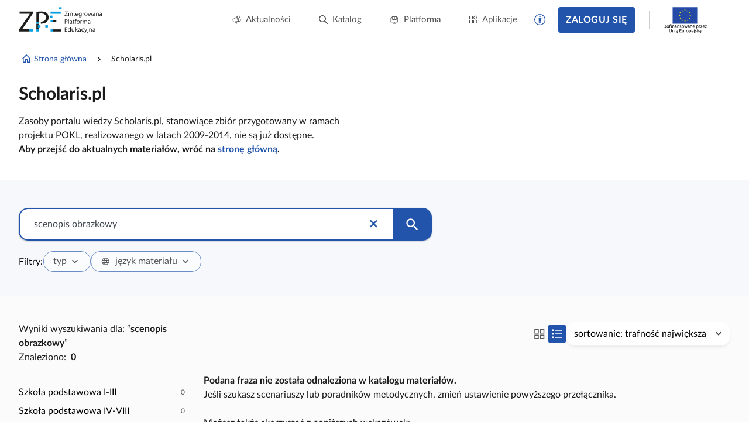

--- FILE ---
content_type: application/javascript
request_url: https://static.zpe.gov.pl/portal/assets/3178/c/265.js
body_size: 15721
content:
"use strict";(self.webpackChunkcontentplus_io=self.webpackChunkcontentplus_io||[]).push([[265],{64247:(e,t,r)=>{r.d(t,{Z:()=>h});var n=r(66252),o={class:"document-navigation wrapper wrapper--wide2"},a={class:"wrapper_content"},i={class:"document-navigation_breadcrumb hidden-xs",style:{"flex-wrap":"wrap"}},s={class:"d-flex f-align-center"},c={key:0,class:"document-navigation_breadcrumb-divider d-flex mdi mdi-chevron-right mdi-18px"},l=["href","innerHTML"],u=["onClick","innerHTML"],d=["innerHTML"],p=[(0,n._)("span",{class:"d-flex mdi mdi-chevron-left mdi-18px mr-1"},null,-1),(0,n._)("span",null,"Powrót",-1)];const g={name:"DocumentNavigation",props:{breadcrumbsData:{type:Array,default:[]}},methods:{getIcon:function(e){return e.icon?"<span class='document-navigation_breadcrumb-icon'>".concat(e.icon,"</span>"):""},goBack:function(){if(!(this.breadcrumbsData&&this.breadcrumbsData.length<2))for(var e=this.breadcrumbsData.length-2;e>=0;e--){var t=this.breadcrumbsData[e];if(t.link)return void(window.location.href=t.link);if(t.redirectTo)return void this.$router.push(t.redirectTo)}}}};const h=(0,r(83744).Z)(g,[["render",function(e,t,r,g,h,m){var f=(0,n.up)("RouterLink");return(0,n.wg)(),(0,n.iD)("div",o,[(0,n._)("div",a,[(0,n._)("div",i,[((0,n.wg)(!0),(0,n.iD)(n.HY,null,(0,n.Ko)(r.breadcrumbsData,(function(e,t){var r;return(0,n.wg)(),(0,n.iD)("div",s,[0!==t?((0,n.wg)(),(0,n.iD)("span",c)):(0,n.kq)("",!0),e.redirectTo?((0,n.wg)(),(0,n.j4)(f,{key:1,to:e.redirectTo,class:"document-navigation_breadcrumb-item",innerHTML:m.getIcon(e)+e.label},null,8,["to","innerHTML"])):e.link?((0,n.wg)(),(0,n.iD)("a",{key:2,class:"document-navigation_breadcrumb-item",href:null!==(r=e.link)&&void 0!==r?r:"javascript:void(0)",innerHTML:m.getIcon(e)+e.label},null,8,l)):e.callback?((0,n.wg)(),(0,n.iD)("a",{key:3,class:"document-navigation_breadcrumb-item",href:"javascript:void(0)",onClick:e.callback,innerHTML:m.getIcon(e)+e.label},null,8,u)):((0,n.wg)(),(0,n.iD)("span",{key:4,class:"document-navigation_breadcrumb-item",innerHTML:m.getIcon(e)+e.label},null,8,d))])})),256))]),(0,n._)("a",{class:"document-navigation_back",href:"javascript:void(0)",onClick:t[0]||(t[0]=function(t){return e.$router.go(-1)})},p)])])}]])},34456:(e,t,r)=>{r.d(t,{Z:()=>g});var n=r(66252),o=r(49963),a={class:"user-support"},i={ref:"hintContainer",class:"user-support_container"};var s=r(31051),c=r(19755),l=r.n(c);function u(e,t){var r="undefined"!=typeof Symbol&&e[Symbol.iterator]||e["@@iterator"];if(!r){if(Array.isArray(e)||(r=function(e,t){if(!e)return;if("string"==typeof e)return d(e,t);var r=Object.prototype.toString.call(e).slice(8,-1);"Object"===r&&e.constructor&&(r=e.constructor.name);if("Map"===r||"Set"===r)return Array.from(e);if("Arguments"===r||/^(?:Ui|I)nt(?:8|16|32)(?:Clamped)?Array$/.test(r))return d(e,t)}(e))||t&&e&&"number"==typeof e.length){r&&(e=r);var n=0,o=function(){};return{s:o,n:function(){return n>=e.length?{done:!0}:{done:!1,value:e[n++]}},e:function(e){throw e},f:o}}throw new TypeError("Invalid attempt to iterate non-iterable instance.\nIn order to be iterable, non-array objects must have a [Symbol.iterator]() method.")}var a,i=!0,s=!1;return{s:function(){r=r.call(e)},n:function(){var e=r.next();return i=e.done,e},e:function(e){s=!0,a=e},f:function(){try{i||null==r.return||r.return()}finally{if(s)throw a}}}}function d(e,t){(null==t||t>e.length)&&(t=e.length);for(var r=0,n=new Array(t);r<t;r++)n[r]=e[r];return n}const p={name:"UserSupport",props:{tooltips:{type:Object,default:[]},static:{type:Boolean,default:!1}},data:function(){return{tippys:[],tippyContainers:[],showAll:!1}},watch:{"$route.fullPath":{handler:function(){this.hide()},immediate:!0}},methods:{closeIfNotStatic:function(){this.static||(this.showAll=!1,this.hide())},onToggleShowAll:function(){this.showAll=!this.showAll,this.showAll?this.show():this.hide()},show:function(){this.createTooltips(),this.showAll=!0;var e,t=u(this.tippys);try{for(t.s();!(e=t.n()).done;){e.value.show()}}catch(e){t.e(e)}finally{t.f()}var r,n=u(this.tippyContainers);try{for(n.s();!(r=n.n()).done;){var o=r.value;o.addClass("hint-visible"),o.on("click",this.hide)}}catch(e){n.e(e)}finally{n.f()}},hide:function(){this.showAll=!1;var e,t=u(this.tippys);try{for(t.s();!(e=t.n()).done;){e.value.destroy()}}catch(e){t.e(e)}finally{t.f()}var r,n=u(this.tippyContainers);try{for(n.s();!(r=n.n()).done;){var o=r.value;o.removeClass("hint-visible"),o.off("click",this.hide)}}catch(e){n.e(e)}finally{n.f()}this.tippyContainers=[],this.tippys=[]},createTooltips:function(){this.tippys.length&&this.hide();var e,t=u(this.tooltips);try{for(t.s();!(e=t.n()).done;){var r=e.value,n=l()(r.selector);if(n.length){var o,a=u(n);try{for(a.s();!(o=a.n()).done;){var i=o.value,c=l()('<div class="user-support_item"/>');r.content&&c.append('<div class="user-support_item-content">'+r.content+"</div>");var d=(0,s.ZP)(i,{placement:"top",theme:"user-support",content:c[0],appendTo:this.$refs.hintContainer,hideOnClick:!1,interactive:!0,trigger:"click",allowHTML:!0,zIndex:9999});this.tippyContainers.push(l()(i)),this.tippys.push(d)}}catch(e){a.e(e)}finally{a.f()}}}}catch(e){t.e(e)}finally{t.f()}}}};const g=(0,r(83744).Z)(p,[["render",function(e,t,r,s,c,l){return(0,n.wg)(),(0,n.iD)("div",a,[(0,n.Wm)(o.uT,{name:"opacity"},{default:(0,n.w5)((function(){return[c.showAll?((0,n.wg)(),(0,n.iD)("div",{key:0,class:"user-support_mask",onClick:t[0]||(t[0]=function(){return l.closeIfNotStatic&&l.closeIfNotStatic.apply(l,arguments)})})):(0,n.kq)("",!0)]})),_:1}),(0,n._)("div",i,null,512),(0,n.kq)("",!0)])}]])},31560:(e,t,r)=>{r.d(t,{Z:()=>P});var n=r(66252),o=r(49963),a={key:0,class:"wrapper wrapper--wide2 wrapper--bg-gray1"},i={class:"wrapper_content"},s={key:0,style:{"padding-bottom":"2rem"}},c=[(0,n._)("p",null,"Ten materiał wykorzystujesz już w kursach",-1)],l={class:"catalog-page_courses-group"},u={class:"cp-grid_content my-0"},d={class:"grid-cell",role:"gridcell"};var p=r(4942),g=r(84303),h=r(89393),m=r(73992),f=r(84587),v=r(81796),y=r(35993),w=r(1432),b=r(98108),j=r(53069),k=r(67476),D=r(15467);function _(e,t){var r=Object.keys(e);if(Object.getOwnPropertySymbols){var n=Object.getOwnPropertySymbols(e);t&&(n=n.filter((function(t){return Object.getOwnPropertyDescriptor(e,t).enumerable}))),r.push.apply(r,n)}return r}const C={name:"ProjectInCoursesApp",components:{CatalogNoResults:j.Z,LmsCreateNewCourseCard:b.Z,CpQueryDataProvider:w.Z,LmsCourseCard:y.Z,CpSpinnerLoader:v.Z,CpGrid:f.Z,PaginatorZPE:m.Z,SpinnerLoader:h.Z,CpDataBinder:g.Z},data:function(){return{courses:[],searchData:[],coursesLoading:null,workspace:null}},props:{projectCode:null},provide:function(){return{http:this.$httpLMS}},computed:function(e){for(var t=1;t<arguments.length;t++){var r=null!=arguments[t]?arguments[t]:{};t%2?_(Object(r),!0).forEach((function(t){(0,p.Z)(e,t,r[t])})):Object.getOwnPropertyDescriptors?Object.defineProperties(e,Object.getOwnPropertyDescriptors(r)):_(Object(r)).forEach((function(t){Object.defineProperty(e,t,Object.getOwnPropertyDescriptor(r,t))}))}return e}({projectId:function(){var e;return this.projectCode||(null===(e=window.PAGE_DATA)||void 0===e||null===(e=e.project)||void 0===e?void 0:e.id)}},(0,k.rn)(D.F,{isLogged:"isLogged",sessionCurrentUser:"sessionCurrentUser",hasRole:"hasRole",companies:"companies",sessionSelectedCompanyName:"sessionSelectedCompanyName",sessionSelectedCompanyDisplayName:"sessionSelectedCompanyDisplayName"})),methods:{onDataLoaded:function(e,t){var r=this,n=t.originalData;this.searchData=n,this.resultsCount=n.count,this.$nextTick((function(){r.groupSearchResult()}))},groupSearchResult:function(){var e;this.courses=[],null!==(e=this.searchData)&&void 0!==e&&null!==(e=e.data)&&void 0!==e&&e.length&&(this.courses=[{items:JSON.parse(JSON.stringify(this.searchData.data))}])},selectCourse:function(e){this.$config("host.zpeLms")?window.location.href=CpString.rtrim(this.$config("host.zpeLms"),"/")+"/trainer/company/"+this.sessionSelectedCompanyName+"/courses/edit/"+e.id+"/elements":console.error("Cannot redirect to course. No zpeLms host in config.")}}};const P=(0,r(83744).Z)(C,[["render",function(e,t,r,p,g,h){var m=(0,n.up)("CpQueryDataProvider"),f=(0,n.up)("LmsCourseCard"),v=(0,n.up)("CpSpinnerLoader"),y=(0,n.up)("PaginatorZPE"),w=(0,n.up)("CpGrid");return e.isLogged&&e.sessionSelectedCompanyName?(0,n.wy)(((0,n.wg)(),(0,n.iD)("div",a,[(0,n._)("div",i,[(0,n.Wm)(w,{ref:"coursesGrid",class:"courses-list courses-list_grid grid mt-0 cp-grid--small",loading:g.coursesLoading,onDataLoaded:h.onDataLoaded},{content:(0,n.w5)((function(){return[g.coursesLoading?(0,n.kq)("",!0):((0,n.wg)(),(0,n.iD)(n.HY,{key:0},[g.courses.length>0?((0,n.wg)(),(0,n.iD)("div",s,c)):(0,n.kq)("",!0),g.courses.length>0?((0,n.wg)(!0),(0,n.iD)(n.HY,{key:1},(0,n.Ko)(g.courses,(function(e){return(0,n.wg)(),(0,n.iD)("div",l,[(0,n._)("div",u,[((0,n.wg)(!0),(0,n.iD)(n.HY,null,(0,n.Ko)(e.items,(function(e){return(0,n.wg)(),(0,n.iD)("div",d,[((0,n.wg)(),(0,n.j4)(f,{key:e.id,data:e,onSelectCard:function(t){return h.selectCourse(e)}},null,8,["data","onSelectCard"]))])})),256))])])})),256)):(0,n.kq)("",!0)],64)),g.coursesLoading?((0,n.wg)(),(0,n.j4)(v,{key:1,size:5})):(0,n.kq)("",!0)]})),paginator:(0,n.w5)((function(e){var t=e.resultsLength,r=e.currentPage,o=e.dataLength,a=e.maxPages,i=e.loadPage,s=e.perPage;return[(0,n.Wm)(y,{resultsLength:t,currentPage:r,dataLength:o,maxPages:a,paginationPageRange:s,loadPage:i},null,8,["resultsLength","currentPage","dataLength","maxPages","paginationPageRange","loadPage"])]})),default:(0,n.w5)((function(){return[(0,n.Wm)(m,{url:"/teacher/companies/"+e.sessionSelectedCompanyName+"/course-drafts",filter:{containsProject:h.projectId},query:null,perPage:5},null,8,["url","filter"])]})),_:1},8,["loading","onDataLoaded"])])],512)),[[o.F8,g.courses.length>0]]):(0,n.kq)("",!0)}]])},18968:(e,t,r)=>{r.r(t),r.d(t,{default:()=>Q});var n,o=r(30168),a=r(66252),i=r(3577),s={key:1},c={class:"wrapper my-6"},l={class:"wrapper_content"},u={key:2,class:"main-section-content",id:"collection-metadata"},d={role:"main",class:"page-wrapper",id:"content"},p={class:"page-content",role:"article",id:"main-content-my-project",ref:"content"},g={key:1,class:"wrapper wrapper--wide2 page-book mb-6",id:"collection-metadata"},h={class:"wrapper_content"},m=["innerHTML"],f={class:"row"},v={class:"col-xs-12 col-sm-3"},y={role:"complementary","aria-labelledby":"categories"},w=(0,a._)("span",{id:"categories",class:"sr-only"},"Kategorie",-1),b={class:"page-book_categories"},j={class:"page-book_section"},k=["innerHTML"],D={class:"page-book_stage"},_=(0,a._)("div",{class:"clearfix",style:{"margin-bottom":"2rem"}},null,-1),C={class:"col-xs-12 col-sm-6"},P=["innerHTML"],L={class:"project-page_project-tree course-list course-list_new_share_dialog mt-0","data-cp-course-list-no-storage":""},S={class:"project-tree_steps"},O={id:"project-in-courses"};var T=r(15861),Z=r(4942),H=r(64687),A=r.n(H),M=r(64983),N=r(19394),x=r(34456),I=r(67476),B=r(15467),q=r(64247),$=r(71704),z=r(90962),W=(r(54154),r(15667),r(89393)),E=r(72541),U=r(34455),Y=r(29754),R=r(84303),K=r(78516),F=r(7107);function G(e,t){var r=Object.keys(e);if(Object.getOwnPropertySymbols){var n=Object.getOwnPropertySymbols(e);t&&(n=n.filter((function(t){return Object.getOwnPropertyDescriptor(e,t).enumerable}))),r.push.apply(r,n)}return r}function V(e){for(var t=1;t<arguments.length;t++){var r=null!=arguments[t]?arguments[t]:{};t%2?G(Object(r),!0).forEach((function(t){(0,Z.Z)(e,t,r[t])})):Object.getOwnPropertyDescriptors?Object.defineProperties(e,Object.getOwnPropertyDescriptors(r)):G(Object(r)).forEach((function(t){Object.defineProperty(e,t,Object.getOwnPropertyDescriptor(r,t))}))}return e}const J={name:"ServeProjectMyApp",components:{ProjectInCoursesApp:r(31560).Z,ProjectTreeNode:F.Z,ProjectTree:K.Z,CpDataBinder:R.Z,HttpMojeWrapper:Y.Z,ProjectTreeSwitchBar:U.Z,SidebarWrappers:E.Z,SpinnerLoader:W.Z,SwitchBar:$.Z,DocumentNavigation:q.Z,NewHeader:M.Z,Footer:N.Z,UserSupport:x.Z,AppError:z.Z},provide:function(){return{http:this.$http}},data:function(){return{data:null,error:null,loading:!1,projectToc:null}},computed:V(V({project:function(){return this.$route.params.project}},(0,I.rn)(B.F,["sessionCurrentUser","isLogged"])),{},{breadcrumbsData:function(){var e=[];return e.push({label:"Strona główna",redirectTo:{name:"Homepage"},icon:'<span class="mdi mdi-home-outline d-flex"></span>'}),e.push({label:"Utworzone przeze mnie",redirectTo:{name:"CatalogMyMaterials"}}),this.data&&e.push({label:this.data.name}),e},coverBackground:function(){var e;return null!==(e=this.data)&&void 0!==e&&null!==(e=e.cover)&&void 0!==e&&e.url?this.data.cover.url:"/static/img/bg.jpeg"},subjectsByStage:function(){return this.data&&this.data.subject?Object.groupBy(this.data.subject,(function(e){return e.educationalStage.id})):[]}}),watch:{isLogged:{handler:function(){this.reloadData()},immediate:!0}},methods:{reloadData:function(){var e=this;return(0,T.Z)(A().mark((function t(){return A().wrap((function(t){for(;;)switch(t.prev=t.next){case 0:if(e.isLogged){t.next=2;break}return t.abrupt("return");case 2:e.loading=!0,e.$http.get("/project/".concat(e.project,"/content")).then((function(e){return e.data})).then((function(t){e.loading=!1,e.data=t,e.data.isMojeProject=!0,e.$nextTick((function(){document.getElementsByTagName("html")[0].scrollTop=0}))})).catch((function(t){var r;e.loading=!1,e.error=t,console.error("error: ",t);var n=null==t||null===(r=t.response)||void 0===r?void 0:r.status;[410,500].indexOf(n)}));case 4:case"end":return t.stop()}}),t)})))()}}};const Q=(0,r(83744).Z)(J,[["render",function(e,t,r,T,Z,H){var A=(0,a.up)("NewHeader"),M=(0,a.up)("DocumentNavigation"),N=(0,a.up)("AppError"),x=(0,a.up)("ProjectTreeSwitchBar"),I=(0,a.up)("ProjectTreeNode"),B=(0,a.up)("ProjectInCoursesApp"),q=(0,a.up)("SpinnerLoader"),$=(0,a.up)("CpDataBinder"),z=(0,a.up)("Footer"),W=(0,a.up)("UserSupport");return(0,a.wg)(),(0,a.iD)(a.HY,null,[(0,a.Wm)(A,{showSearchButton:!1}),e.isMobile?(0,a.kq)("",!0):((0,a.wg)(),(0,a.j4)(M,{key:0,breadcrumbsData:H.breadcrumbsData,class:"has-project-toc-sidebar"},null,8,["breadcrumbsData"])),e.isLogged?((0,a.wg)(),(0,a.iD)("div",u,[(0,a._)("div",d,[(0,a._)("div",p,[Z.error?((0,a.wg)(),(0,a.j4)(N,{key:0,error:Z.error},null,8,["error"])):((0,a.wg)(),(0,a.iD)(a.HY,{key:1},[Z.data?((0,a.wg)(),(0,a.iD)("div",{key:0,class:"course-hero",style:(0,i.j5)({backgroundImage:"url("+H.coverBackground+")"}),role:"presentation"},null,4)):(0,a.kq)("",!0),Z.data?((0,a.wg)(),(0,a.iD)("div",g,[(0,a._)("div",h,[(0,a._)("h1",{class:"course-header",innerHTML:Z.data.name},null,8,m),(0,a._)("div",f,[(0,a._)("div",v,[((0,a.wg)(!0),(0,a.iD)(a.HY,null,(0,a.Ko)(H.subjectsByStage,(function(e,t,r){var n,o;return(0,a.wg)(),(0,a.iD)("div",y,[w,(0,a._)("div",b,[((0,a.wg)(!0),(0,a.iD)(a.HY,null,(0,a.Ko)(e,(function(e){return(0,a.wg)(),(0,a.iD)("div",j,[(0,a._)("div",{innerHTML:e.name},null,8,k)])})),256))]),(0,a._)("div",D,[(0,a._)("div",null,(0,i.zw)(null!==(n=null===(o=e[0].educationalStage)||void 0===o?void 0:o.name)&&void 0!==n?n:""),1)]),_])})),256)),(0,a.Wm)(x,{class:"color-reversed mt-8 mb-4",project:Z.data,isMojeProject:!0},null,8,["project"])]),(0,a._)("div",C,[(0,a._)("div",{class:"course-overview",innerHTML:Z.data.description},null,8,P),(0,a._)("div",L,[(0,a._)("div",S,[((0,a.wg)(!0),(0,a.iD)(a.HY,null,(0,a.Ko)(Z.projectToc,(function(e){return(0,a.wg)(),(0,a.j4)(I,{data:e,level:1,scoreData:{},forceOpen:!0},null,8,["data"])})),256))])])])])])])):(0,a.kq)("",!0),(0,a._)("div",O,[(0,a.Wm)(B,{projectCode:H.project},null,8,["projectCode"])])],64)),Z.loading?((0,a.wg)(),(0,a.j4)(q,{key:2})):(0,a.kq)("",!0)],512)])])):((0,a.wg)(),(0,a.iD)("div",s,[(0,a._)("div",c,[(0,a._)("div",l,[(0,a.Wm)(N,{message:"Treść dostępna po zalogowaniu"})])])])),e.isLogged&&H.project?((0,a.wg)(),(0,a.j4)($,{key:3,url:e.$url(n||(n=(0,o.Z)(["/project/","/toc"])),H.project),modelValue:Z.projectToc,"onUpdate:modelValue":t[0]||(t[0]=function(e){return Z.projectToc=e}),loading:Z.loading,"onUpdate:loading":t[1]||(t[1]=function(e){return Z.loading=e})},null,8,["url","modelValue","loading"])):(0,a.kq)("",!0),(0,a.Wm)(z),(0,a.Wm)(W)],64)}]])}}]);

--- FILE ---
content_type: image/svg+xml
request_url: https://static.zpe.gov.pl/portal/assets/3178/c/6fbed31159b7e2f3b16f.svg
body_size: 17153
content:
<svg xmlns="http://www.w3.org/2000/svg" xmlns:xlink="http://www.w3.org/1999/xlink" width="140" zoomAndPan="magnify" viewBox="0 0 104.88 30.750001" height="41" preserveAspectRatio="xMidYMid meet" version="1.0"><defs><g/></defs><path fill="#ffffff" d="M 35.425781 4.28125 L 1.871094 4.28125 L 1.871094 15.421875 L 35.425781 15.421875 Z M 35.425781 4.28125 " fill-opacity="1" fill-rule="nonzero"/><path fill="#b61f2b" d="M 35.425781 15.417969 L 1.871094 15.417969 L 1.871094 26.554688 L 35.425781 26.554688 Z M 35.425781 15.417969 " fill-opacity="1" fill-rule="nonzero"/><path fill="#878787" d="M 1.976562 4.386719 L 35.320312 4.386719 L 35.320312 26.449219 L 1.976562 26.449219 Z M 1.871094 26.554688 L 35.425781 26.554688 L 35.425781 4.28125 L 1.871094 4.28125 Z M 1.871094 26.554688 " fill-opacity="1" fill-rule="nonzero"/><g fill="#000000" fill-opacity="1"><g transform="translate(42.024675, 12.607241)"><g><path d="M 1.4375 -2.359375 L 1.4375 0 L 0.78125 0 L 0.78125 -5.671875 L 2.328125 -5.671875 C 3.023438 -5.671875 3.539062 -5.535156 3.875 -5.265625 C 4.207031 -5.003906 4.375 -4.601562 4.375 -4.0625 C 4.375 -3.3125 3.992188 -2.804688 3.234375 -2.546875 L 4.765625 0 L 3.984375 0 L 2.625 -2.359375 Z M 1.4375 -2.921875 L 2.34375 -2.921875 C 2.800781 -2.921875 3.140625 -3.007812 3.359375 -3.1875 C 3.578125 -3.375 3.6875 -3.65625 3.6875 -4.03125 C 3.6875 -4.40625 3.578125 -4.675781 3.359375 -4.84375 C 3.140625 -5.007812 2.785156 -5.09375 2.296875 -5.09375 L 1.4375 -5.09375 Z M 1.4375 -2.921875 "/></g></g><g transform="translate(46.930111, 12.607241)"><g><path d="M 3.40625 0 L 0.3125 0 L 0.3125 -0.4375 L 2.640625 -3.75 L 0.46875 -3.75 L 0.46875 -4.25 L 3.34375 -4.25 L 3.34375 -3.75 L 1.046875 -0.5 L 3.40625 -0.5 Z M 3.40625 0 "/></g></g><g transform="translate(50.642123, 12.607241)"><g><path d="M 2.484375 0.078125 C 1.847656 0.078125 1.347656 -0.109375 0.984375 -0.484375 C 0.628906 -0.867188 0.453125 -1.40625 0.453125 -2.09375 C 0.453125 -2.769531 0.617188 -3.3125 0.953125 -3.71875 C 1.285156 -4.125 1.738281 -4.328125 2.3125 -4.328125 C 2.84375 -4.328125 3.257812 -4.148438 3.5625 -3.796875 C 3.875 -3.453125 4.03125 -2.992188 4.03125 -2.421875 L 4.03125 -2 L 1.109375 -2 C 1.117188 -1.507812 1.242188 -1.132812 1.484375 -0.875 C 1.722656 -0.613281 2.0625 -0.484375 2.5 -0.484375 C 2.957031 -0.484375 3.410156 -0.578125 3.859375 -0.765625 L 3.859375 -0.203125 C 3.628906 -0.0976562 3.410156 -0.0234375 3.203125 0.015625 C 3.003906 0.0546875 2.765625 0.078125 2.484375 0.078125 Z M 2.296875 -3.78125 C 1.960938 -3.78125 1.691406 -3.671875 1.484375 -3.453125 C 1.285156 -3.234375 1.164062 -2.925781 1.125 -2.53125 L 3.34375 -2.53125 C 3.34375 -2.9375 3.253906 -3.242188 3.078125 -3.453125 C 2.898438 -3.671875 2.640625 -3.78125 2.296875 -3.78125 Z M 2.296875 -3.78125 "/></g></g><g transform="translate(55.094213, 12.607241)"><g><path d="M 2.375 0.078125 C 1.757812 0.078125 1.285156 -0.109375 0.953125 -0.484375 C 0.617188 -0.867188 0.453125 -1.40625 0.453125 -2.09375 C 0.453125 -2.800781 0.617188 -3.347656 0.953125 -3.734375 C 1.296875 -4.128906 1.785156 -4.328125 2.421875 -4.328125 C 2.628906 -4.328125 2.832031 -4.300781 3.03125 -4.25 C 3.238281 -4.207031 3.398438 -4.160156 3.515625 -4.109375 L 3.3125 -3.5625 C 3.175781 -3.613281 3.019531 -3.65625 2.84375 -3.6875 C 2.675781 -3.726562 2.53125 -3.75 2.40625 -3.75 C 1.539062 -3.75 1.109375 -3.203125 1.109375 -2.109375 C 1.109375 -1.585938 1.210938 -1.1875 1.421875 -0.90625 C 1.640625 -0.625 1.953125 -0.484375 2.359375 -0.484375 C 2.710938 -0.484375 3.078125 -0.5625 3.453125 -0.71875 L 3.453125 -0.140625 C 3.171875 0.00390625 2.8125 0.078125 2.375 0.078125 Z M 2.375 0.078125 "/></g></g><g transform="translate(58.872096, 12.607241)"><g><path d="M 3.40625 0 L 0.3125 0 L 0.3125 -0.4375 L 2.640625 -3.75 L 0.46875 -3.75 L 0.46875 -4.25 L 3.34375 -4.25 L 3.34375 -3.75 L 1.046875 -0.5 L 3.40625 -0.5 Z M 3.40625 0 "/></g></g><g transform="translate(62.584108, 12.607241)"><g><path d="M 2.65625 0.078125 C 2.382812 0.078125 2.132812 0.0234375 1.90625 -0.078125 C 1.675781 -0.179688 1.484375 -0.335938 1.328125 -0.546875 L 1.28125 -0.546875 C 1.3125 -0.296875 1.328125 -0.0625 1.328125 0.15625 L 1.328125 1.90625 L 0.6875 1.90625 L 0.6875 -4.25 L 1.203125 -4.25 L 1.296875 -3.671875 L 1.328125 -3.671875 C 1.492188 -3.898438 1.6875 -4.066406 1.90625 -4.171875 C 2.125 -4.273438 2.375 -4.328125 2.65625 -4.328125 C 3.21875 -4.328125 3.648438 -4.132812 3.953125 -3.75 C 4.265625 -3.363281 4.421875 -2.820312 4.421875 -2.125 C 4.421875 -1.425781 4.265625 -0.882812 3.953125 -0.5 C 3.640625 -0.113281 3.207031 0.078125 2.65625 0.078125 Z M 2.5625 -3.78125 C 2.132812 -3.78125 1.820312 -3.660156 1.625 -3.421875 C 1.425781 -3.179688 1.328125 -2.796875 1.328125 -2.265625 L 1.328125 -2.125 C 1.328125 -1.53125 1.425781 -1.101562 1.625 -0.84375 C 1.820312 -0.59375 2.140625 -0.46875 2.578125 -0.46875 C 2.941406 -0.46875 3.226562 -0.613281 3.4375 -0.90625 C 3.644531 -1.207031 3.75 -1.617188 3.75 -2.140625 C 3.75 -2.671875 3.644531 -3.078125 3.4375 -3.359375 C 3.226562 -3.640625 2.9375 -3.78125 2.5625 -3.78125 Z M 2.5625 -3.78125 "/></g></g><g transform="translate(67.446922, 12.607241)"><g><path d="M 4.34375 -2.125 C 4.34375 -1.4375 4.164062 -0.894531 3.8125 -0.5 C 3.46875 -0.113281 2.988281 0.078125 2.375 0.078125 C 2 0.078125 1.660156 -0.0078125 1.359375 -0.1875 C 1.066406 -0.363281 0.84375 -0.617188 0.6875 -0.953125 C 0.53125 -1.285156 0.453125 -1.675781 0.453125 -2.125 C 0.453125 -2.820312 0.625 -3.363281 0.96875 -3.75 C 1.3125 -4.132812 1.789062 -4.328125 2.40625 -4.328125 C 3 -4.328125 3.46875 -4.128906 3.8125 -3.734375 C 4.164062 -3.335938 4.34375 -2.800781 4.34375 -2.125 Z M 1.109375 -2.125 C 1.109375 -1.582031 1.21875 -1.171875 1.4375 -0.890625 C 1.65625 -0.609375 1.972656 -0.46875 2.390625 -0.46875 C 2.816406 -0.46875 3.140625 -0.609375 3.359375 -0.890625 C 3.578125 -1.171875 3.6875 -1.582031 3.6875 -2.125 C 3.6875 -2.664062 3.578125 -3.078125 3.359375 -3.359375 C 3.140625 -3.640625 2.816406 -3.78125 2.390625 -3.78125 C 1.960938 -3.78125 1.640625 -3.640625 1.421875 -3.359375 C 1.210938 -3.085938 1.109375 -2.675781 1.109375 -2.125 Z M 1.109375 -2.125 "/></g></g><g transform="translate(72.23999, 12.607241)"><g><path d="M 3.421875 -1.15625 C 3.421875 -0.757812 3.269531 -0.453125 2.96875 -0.234375 C 2.675781 -0.0234375 2.265625 0.078125 1.734375 0.078125 C 1.171875 0.078125 0.734375 -0.0078125 0.421875 -0.1875 L 0.421875 -0.78125 C 0.628906 -0.675781 0.847656 -0.59375 1.078125 -0.53125 C 1.316406 -0.476562 1.539062 -0.453125 1.75 -0.453125 C 2.09375 -0.453125 2.351562 -0.503906 2.53125 -0.609375 C 2.707031 -0.722656 2.796875 -0.890625 2.796875 -1.109375 C 2.796875 -1.273438 2.722656 -1.414062 2.578125 -1.53125 C 2.441406 -1.644531 2.164062 -1.785156 1.75 -1.953125 C 1.351562 -2.097656 1.070312 -2.222656 0.90625 -2.328125 C 0.738281 -2.441406 0.613281 -2.566406 0.53125 -2.703125 C 0.445312 -2.847656 0.40625 -3.015625 0.40625 -3.203125 C 0.40625 -3.546875 0.546875 -3.816406 0.828125 -4.015625 C 1.109375 -4.222656 1.492188 -4.328125 1.984375 -4.328125 C 2.441406 -4.328125 2.890625 -4.234375 3.328125 -4.046875 L 3.109375 -3.515625 C 2.679688 -3.691406 2.296875 -3.78125 1.953125 -3.78125 C 1.640625 -3.78125 1.40625 -3.734375 1.25 -3.640625 C 1.09375 -3.546875 1.015625 -3.414062 1.015625 -3.25 C 1.015625 -3.132812 1.046875 -3.035156 1.109375 -2.953125 C 1.171875 -2.878906 1.265625 -2.804688 1.390625 -2.734375 C 1.515625 -2.660156 1.765625 -2.554688 2.140625 -2.421875 C 2.640625 -2.234375 2.976562 -2.046875 3.15625 -1.859375 C 3.332031 -1.671875 3.421875 -1.4375 3.421875 -1.15625 Z M 3.421875 -1.15625 "/></g></g><g transform="translate(76.025622, 12.607241)"><g><path d="M 2.65625 0.078125 C 2.382812 0.078125 2.132812 0.0234375 1.90625 -0.078125 C 1.675781 -0.179688 1.484375 -0.335938 1.328125 -0.546875 L 1.28125 -0.546875 C 1.3125 -0.296875 1.328125 -0.0625 1.328125 0.15625 L 1.328125 1.90625 L 0.6875 1.90625 L 0.6875 -4.25 L 1.203125 -4.25 L 1.296875 -3.671875 L 1.328125 -3.671875 C 1.492188 -3.898438 1.6875 -4.066406 1.90625 -4.171875 C 2.125 -4.273438 2.375 -4.328125 2.65625 -4.328125 C 3.21875 -4.328125 3.648438 -4.132812 3.953125 -3.75 C 4.265625 -3.363281 4.421875 -2.820312 4.421875 -2.125 C 4.421875 -1.425781 4.265625 -0.882812 3.953125 -0.5 C 3.640625 -0.113281 3.207031 0.078125 2.65625 0.078125 Z M 2.5625 -3.78125 C 2.132812 -3.78125 1.820312 -3.660156 1.625 -3.421875 C 1.425781 -3.179688 1.328125 -2.796875 1.328125 -2.265625 L 1.328125 -2.125 C 1.328125 -1.53125 1.425781 -1.101562 1.625 -0.84375 C 1.820312 -0.59375 2.140625 -0.46875 2.578125 -0.46875 C 2.941406 -0.46875 3.226562 -0.613281 3.4375 -0.90625 C 3.644531 -1.207031 3.75 -1.617188 3.75 -2.140625 C 3.75 -2.671875 3.644531 -3.078125 3.4375 -3.359375 C 3.226562 -3.640625 2.9375 -3.78125 2.5625 -3.78125 Z M 2.5625 -3.78125 "/></g></g><g transform="translate(80.888435, 12.607241)"><g><path d="M 4.34375 -2.125 C 4.34375 -1.4375 4.164062 -0.894531 3.8125 -0.5 C 3.46875 -0.113281 2.988281 0.078125 2.375 0.078125 C 2 0.078125 1.660156 -0.0078125 1.359375 -0.1875 C 1.066406 -0.363281 0.84375 -0.617188 0.6875 -0.953125 C 0.53125 -1.285156 0.453125 -1.675781 0.453125 -2.125 C 0.453125 -2.820312 0.625 -3.363281 0.96875 -3.75 C 1.3125 -4.132812 1.789062 -4.328125 2.40625 -4.328125 C 3 -4.328125 3.46875 -4.128906 3.8125 -3.734375 C 4.164062 -3.335938 4.34375 -2.800781 4.34375 -2.125 Z M 1.109375 -2.125 C 1.109375 -1.582031 1.21875 -1.171875 1.4375 -0.890625 C 1.65625 -0.609375 1.972656 -0.46875 2.390625 -0.46875 C 2.816406 -0.46875 3.140625 -0.609375 3.359375 -0.890625 C 3.578125 -1.171875 3.6875 -1.582031 3.6875 -2.125 C 3.6875 -2.664062 3.578125 -3.078125 3.359375 -3.359375 C 3.140625 -3.640625 2.816406 -3.78125 2.390625 -3.78125 C 1.960938 -3.78125 1.640625 -3.640625 1.421875 -3.359375 C 1.210938 -3.085938 1.109375 -2.675781 1.109375 -2.125 Z M 1.109375 -2.125 "/></g></g><g transform="translate(85.681503, 12.607241)"><g><path d="M 1.328125 0 L 0.6875 0 L 0.6875 -6.03125 L 1.328125 -6.03125 Z M 1.328125 0 "/></g></g><g transform="translate(87.688625, 12.607241)"><g><path d="M 1.328125 0 L 0.6875 0 L 0.6875 -4.25 L 1.328125 -4.25 Z M 0.625 -5.40625 C 0.625 -5.550781 0.660156 -5.65625 0.734375 -5.71875 C 0.804688 -5.789062 0.894531 -5.828125 1 -5.828125 C 1.101562 -5.828125 1.191406 -5.789062 1.265625 -5.71875 C 1.347656 -5.644531 1.390625 -5.539062 1.390625 -5.40625 C 1.390625 -5.257812 1.347656 -5.148438 1.265625 -5.078125 C 1.191406 -5.003906 1.101562 -4.96875 1 -4.96875 C 0.894531 -4.96875 0.804688 -5.003906 0.734375 -5.078125 C 0.660156 -5.148438 0.625 -5.257812 0.625 -5.40625 Z M 0.625 -5.40625 "/></g></g><g transform="translate(89.695746, 12.607241)"><g><path d="M 2.046875 -0.453125 C 2.160156 -0.453125 2.269531 -0.457031 2.375 -0.46875 C 2.488281 -0.488281 2.578125 -0.507812 2.640625 -0.53125 L 2.640625 -0.03125 C 2.566406 0 2.460938 0.0234375 2.328125 0.046875 C 2.191406 0.0664062 2.070312 0.078125 1.96875 0.078125 C 1.144531 0.078125 0.734375 -0.351562 0.734375 -1.21875 L 0.734375 -3.75 L 0.125 -3.75 L 0.125 -4.0625 L 0.734375 -4.328125 L 1 -5.234375 L 1.375 -5.234375 L 1.375 -4.25 L 2.609375 -4.25 L 2.609375 -3.75 L 1.375 -3.75 L 1.375 -1.25 C 1.375 -0.988281 1.429688 -0.789062 1.546875 -0.65625 C 1.671875 -0.519531 1.835938 -0.453125 2.046875 -0.453125 Z M 2.046875 -0.453125 "/></g></g><g transform="translate(92.497192, 12.607241)"><g><path d="M 3.296875 0 L 3.171875 -0.609375 L 3.140625 -0.609375 C 2.921875 -0.335938 2.707031 -0.15625 2.5 -0.0625 C 2.289062 0.03125 2.03125 0.078125 1.71875 0.078125 C 1.289062 0.078125 0.957031 -0.03125 0.71875 -0.25 C 0.476562 -0.46875 0.359375 -0.773438 0.359375 -1.171875 C 0.359375 -2.035156 1.046875 -2.484375 2.421875 -2.515625 L 3.140625 -2.546875 L 3.140625 -2.8125 C 3.140625 -3.144531 3.066406 -3.390625 2.921875 -3.546875 C 2.785156 -3.703125 2.554688 -3.78125 2.234375 -3.78125 C 1.878906 -3.78125 1.476562 -3.675781 1.03125 -3.46875 L 0.84375 -3.953125 C 1.050781 -4.066406 1.28125 -4.15625 1.53125 -4.21875 C 1.78125 -4.28125 2.03125 -4.3125 2.28125 -4.3125 C 2.78125 -4.3125 3.148438 -4.195312 3.390625 -3.96875 C 3.640625 -3.75 3.765625 -3.394531 3.765625 -2.90625 L 3.765625 0 Z M 1.84375 -0.453125 C 2.238281 -0.453125 2.550781 -0.5625 2.78125 -0.78125 C 3.007812 -1 3.125 -1.304688 3.125 -1.703125 L 3.125 -2.09375 L 2.484375 -2.0625 C 1.972656 -2.039062 1.601562 -1.957031 1.375 -1.8125 C 1.144531 -1.675781 1.03125 -1.460938 1.03125 -1.171875 C 1.03125 -0.929688 1.101562 -0.75 1.25 -0.625 C 1.394531 -0.507812 1.59375 -0.453125 1.84375 -0.453125 Z M 1.84375 -0.453125 "/></g></g></g><g fill="#000000" fill-opacity="1"><g transform="translate(42.024675, 23.187897)"><g><path d="M 4.375 -4.015625 C 4.375 -3.441406 4.175781 -3 3.78125 -2.6875 C 3.394531 -2.382812 2.835938 -2.234375 2.109375 -2.234375 L 1.4375 -2.234375 L 1.4375 0 L 0.78125 0 L 0.78125 -5.671875 L 2.25 -5.671875 C 3.664062 -5.671875 4.375 -5.117188 4.375 -4.015625 Z M 1.4375 -2.796875 L 2.03125 -2.796875 C 2.613281 -2.796875 3.035156 -2.890625 3.296875 -3.078125 C 3.554688 -3.265625 3.6875 -3.566406 3.6875 -3.984375 C 3.6875 -4.359375 3.5625 -4.632812 3.3125 -4.8125 C 3.070312 -5 2.691406 -5.09375 2.171875 -5.09375 L 1.4375 -5.09375 Z M 1.4375 -2.796875 "/></g></g><g transform="translate(46.802244, 23.187897)"><g><path d="M 4.34375 -2.125 C 4.34375 -1.4375 4.164062 -0.894531 3.8125 -0.5 C 3.46875 -0.113281 2.988281 0.078125 2.375 0.078125 C 2 0.078125 1.660156 -0.0078125 1.359375 -0.1875 C 1.066406 -0.363281 0.84375 -0.617188 0.6875 -0.953125 C 0.53125 -1.285156 0.453125 -1.675781 0.453125 -2.125 C 0.453125 -2.820312 0.625 -3.363281 0.96875 -3.75 C 1.3125 -4.132812 1.789062 -4.328125 2.40625 -4.328125 C 3 -4.328125 3.46875 -4.128906 3.8125 -3.734375 C 4.164062 -3.335938 4.34375 -2.800781 4.34375 -2.125 Z M 1.109375 -2.125 C 1.109375 -1.582031 1.21875 -1.171875 1.4375 -0.890625 C 1.65625 -0.609375 1.972656 -0.46875 2.390625 -0.46875 C 2.816406 -0.46875 3.140625 -0.609375 3.359375 -0.890625 C 3.578125 -1.171875 3.6875 -1.582031 3.6875 -2.125 C 3.6875 -2.664062 3.578125 -3.078125 3.359375 -3.359375 C 3.140625 -3.640625 2.816406 -3.78125 2.390625 -3.78125 C 1.960938 -3.78125 1.640625 -3.640625 1.421875 -3.359375 C 1.210938 -3.085938 1.109375 -2.675781 1.109375 -2.125 Z M 1.109375 -2.125 "/></g></g><g transform="translate(51.595312, 23.187897)"><g><path d="M 1.328125 0 L 0.6875 0 L 0.6875 -6.03125 L 1.328125 -6.03125 Z M 1.328125 0 "/></g></g><g transform="translate(53.602434, 23.187897)"><g><path d="M 3.421875 -1.15625 C 3.421875 -0.757812 3.269531 -0.453125 2.96875 -0.234375 C 2.675781 -0.0234375 2.265625 0.078125 1.734375 0.078125 C 1.171875 0.078125 0.734375 -0.0078125 0.421875 -0.1875 L 0.421875 -0.78125 C 0.628906 -0.675781 0.847656 -0.59375 1.078125 -0.53125 C 1.316406 -0.476562 1.539062 -0.453125 1.75 -0.453125 C 2.09375 -0.453125 2.351562 -0.503906 2.53125 -0.609375 C 2.707031 -0.722656 2.796875 -0.890625 2.796875 -1.109375 C 2.796875 -1.273438 2.722656 -1.414062 2.578125 -1.53125 C 2.441406 -1.644531 2.164062 -1.785156 1.75 -1.953125 C 1.351562 -2.097656 1.070312 -2.222656 0.90625 -2.328125 C 0.738281 -2.441406 0.613281 -2.566406 0.53125 -2.703125 C 0.445312 -2.847656 0.40625 -3.015625 0.40625 -3.203125 C 0.40625 -3.546875 0.546875 -3.816406 0.828125 -4.015625 C 1.109375 -4.222656 1.492188 -4.328125 1.984375 -4.328125 C 2.441406 -4.328125 2.890625 -4.234375 3.328125 -4.046875 L 3.109375 -3.515625 C 2.679688 -3.691406 2.296875 -3.78125 1.953125 -3.78125 C 1.640625 -3.78125 1.40625 -3.734375 1.25 -3.640625 C 1.09375 -3.546875 1.015625 -3.414062 1.015625 -3.25 C 1.015625 -3.132812 1.046875 -3.035156 1.109375 -2.953125 C 1.171875 -2.878906 1.265625 -2.804688 1.390625 -2.734375 C 1.515625 -2.660156 1.765625 -2.554688 2.140625 -2.421875 C 2.640625 -2.234375 2.976562 -2.046875 3.15625 -1.859375 C 3.332031 -1.671875 3.421875 -1.4375 3.421875 -1.15625 Z M 3.421875 -1.15625 "/></g></g><g transform="translate(57.388066, 23.187897)"><g><path d="M 1.3125 -2.171875 C 1.425781 -2.328125 1.597656 -2.535156 1.828125 -2.796875 L 3.203125 -4.25 L 3.96875 -4.25 L 2.234375 -2.4375 L 4.078125 0 L 3.296875 0 L 1.796875 -2 L 1.3125 -1.59375 L 1.3125 0 L 0.6875 0 L 0.6875 -6.03125 L 1.3125 -6.03125 L 1.3125 -2.828125 C 1.3125 -2.691406 1.300781 -2.472656 1.28125 -2.171875 Z M 1.3125 -2.171875 "/></g></g><g transform="translate(61.553424, 23.187897)"><g><path d="M 3.296875 0 L 3.171875 -0.609375 L 3.140625 -0.609375 C 2.921875 -0.335938 2.707031 -0.15625 2.5 -0.0625 C 2.289062 0.03125 2.03125 0.078125 1.71875 0.078125 C 1.289062 0.078125 0.957031 -0.03125 0.71875 -0.25 C 0.476562 -0.46875 0.359375 -0.773438 0.359375 -1.171875 C 0.359375 -2.035156 1.046875 -2.484375 2.421875 -2.515625 L 3.140625 -2.546875 L 3.140625 -2.8125 C 3.140625 -3.144531 3.066406 -3.390625 2.921875 -3.546875 C 2.785156 -3.703125 2.554688 -3.78125 2.234375 -3.78125 C 1.878906 -3.78125 1.476562 -3.675781 1.03125 -3.46875 L 0.84375 -3.953125 C 1.050781 -4.066406 1.28125 -4.15625 1.53125 -4.21875 C 1.78125 -4.28125 2.03125 -4.3125 2.28125 -4.3125 C 2.78125 -4.3125 3.148438 -4.195312 3.390625 -3.96875 C 3.640625 -3.75 3.765625 -3.394531 3.765625 -2.90625 L 3.765625 0 Z M 1.84375 -0.453125 C 2.238281 -0.453125 2.550781 -0.5625 2.78125 -0.78125 C 3.007812 -1 3.125 -1.304688 3.125 -1.703125 L 3.125 -2.09375 L 2.484375 -2.0625 C 1.972656 -2.039062 1.601562 -1.957031 1.375 -1.8125 C 1.144531 -1.675781 1.03125 -1.460938 1.03125 -1.171875 C 1.03125 -0.929688 1.101562 -0.75 1.25 -0.625 C 1.394531 -0.507812 1.59375 -0.453125 1.84375 -0.453125 Z M 1.84375 -0.453125 "/></g></g></g></svg>

--- FILE ---
content_type: application/javascript
request_url: https://static.zpe.gov.pl/portal/assets/3178/c/6605.js
body_size: 103488
content:
"use strict";(self.webpackChunkcontentplus_io=self.webpackChunkcontentplus_io||[]).push([[6605],{72541:(e,t,n)=>{n.d(t,{Z:()=>O});var o=n(66252),i=n(3577),r=(0,o._)("span",{class:"sr-only"},"Pokaż spis treści",-1),a={key:1},s=(0,o._)("span",{class:"sr-only"},"Pokaż spis treści",-1),c={key:1};var l=n(15861),d=n(30168),u=n(64687),h=n.n(u),p=n(18118),g=n(84303),C=n(55445),f=n(84924),v=n(19755),w=n.n(v),m=n(78516),j={width:"24",height:"18",viewBox:"0 0 24 18",fill:"none",xmlns:"http://www.w3.org/2000/svg"},b=[(0,o.uE)('<path d="M7 3H18C18.2652 3 18.5196 2.89464 18.7071 2.70711C18.8946 2.51957 19 2.26522 19 2C19 1.73478 18.8946 1.48043 18.7071 1.29289C18.5196 1.10536 18.2652 1 18 1H7C6.73478 1 6.48043 1.10536 6.29289 1.29289C6.10536 1.48043 6 1.73478 6 2C6 2.26522 6.10536 2.51957 6.29289 2.70711C6.48043 2.89464 6.73478 3 7 3Z" fill="white"></path><path d="M12 8H7C6.73478 8 6.48043 8.10536 6.29289 8.29289C6.10536 8.48043 6 8.73478 6 9C6 9.26522 6.10536 9.51957 6.29289 9.70711C6.48043 9.89464 6.73478 10 7 10H12C12.2652 10 12.5196 9.89464 12.7071 9.70711C12.8946 9.51957 13 9.26522 13 9C13 8.73478 12.8946 8.48043 12.7071 8.29289C12.5196 8.10536 12.2652 8 12 8Z" fill="white"></path><path d="M18 15H7C6.73478 15 6.48043 15.1054 6.29289 15.2929C6.10536 15.4804 6 15.7348 6 16C6 16.2652 6.10536 16.5196 6.29289 16.7071C6.48043 16.8946 6.73478 17 7 17H18C18.2652 17 18.5196 16.8946 18.7071 16.7071C18.8946 16.5196 19 16.2652 19 16C19 15.7348 18.8946 15.4804 18.7071 15.2929C18.5196 15.1054 18.2652 15 18 15Z" fill="white"></path><path d="M2 4C3.10457 4 4 3.10457 4 2C4 0.89543 3.10457 0 2 0C0.89543 0 0 0.89543 0 2C0 3.10457 0.89543 4 2 4Z" fill="white"></path><path d="M2 11C3.10457 11 4 10.1046 4 9C4 7.89543 3.10457 7 2 7C0.89543 7 0 7.89543 0 9C0 10.1046 0.89543 11 2 11Z" fill="white"></path><path d="M2 18C3.10457 18 4 17.1046 4 16C4 14.8954 3.10457 14 2 14C0.89543 14 0 14.8954 0 16C0 17.1046 0.89543 18 2 18Z" fill="white"></path><path d="M23.4683 3.22303C23.7962 3.40476 23.9997 3.75012 23.9997 4.125V14C23.9997 14.3748 23.7962 14.7202 23.4683 14.902C23.1404 15.0838 22.7398 15.0732 22.4219 14.8745L15.5076 9.8745C15.2061 9.68599 15.0229 9.35558 15.0229 9C15.0229 8.64442 15.2061 8.31401 15.5076 8.1255L22.4219 3.2505C22.7398 3.05181 23.1404 3.04129 23.4683 3.22303ZM17.5 9L22.4219 12.5V5.5L17.5 9Z" fill="white"></path>',7)];const y={name:"IconSidebarHide"};var k=n(83744);const P=(0,k.Z)(y,[["render",function(e,t,n,i,r,a){return(0,o.wg)(),(0,o.iD)("svg",j,b)}]]);var L,M,H,_,S=n(1432),D=n(29754),x=n(26851),V=n(46578);const Z={name:"SidebarWrappers",components:{HttpMojeWrapper:D.Z,CpQueryDataProvider:S.Z,IconSidebarHide:P,ProjectTree:m.Z,LearningPathTree:f.Z,CpDataBinder:g.Z,WrapperSidebar:p.Z,SpinnerLoader:C.Z},created:function(){var e=this;w()(document).on("click","[data-learning-path-tree]",(function(){var t;null===(t=e.$refs.learningPathSidebar)||void 0===t||t.open()})),w()(document).on("click","[data-project-tree]",(function(){var t;null===(t=e.$refs.sidebar)||void 0===t||t.open()}))},props:{documentData:{},learningPathData:{},shareCode:{}},mounted:function(){var e,t,n,o,i,r,a;this.projectId=null===(e=this.documentData)||void 0===e||null===(e=e.project)||void 0===e?void 0:e.id,this.project=null===(t=this.documentData)||void 0===t?void 0:t.project,this.requireProjectFetch=!0,this.document=null===(n=this.documentData)||void 0===n?void 0:n.document,this.externalLearningPathId=null===(o=this.learningPathData)||void 0===o||null===(o=o.externalLearningPath)||void 0===o?void 0:o.id,this.learningPathStep=null===(i=this.learningPathData)||void 0===i?void 0:i.learningPathStep,this.isMojeProject=null!==(r=null===(a=this.documentData)||void 0===a?void 0:a.isMojeProject)&&void 0!==r&&r},computed:{tocUrl:function(){return this.shareCode?this.$url(L||(L=(0,d.Z)(["/project/","/toc/",""])),this.project.id,this.shareCode):this.$url(M||(M=(0,d.Z)(["/project/","/toc"])),this.project.id)},contentUrl:function(){return this.shareCode?this.$url(H||(H=(0,d.Z)(["/project/","/content-anonymous/",""])),this.projectId,this.shareCode):this.$url(_||(_=(0,d.Z)(["/project/","/content"])),this.projectId)}},provide:function(){var e=this;return{$$learningPathStep:function(){return e.learningPathStep},$$project:function(){var t;return null===(t=e.project)||void 0===t?void 0:t.id},$$document:function(){var t;return null===(t=e.document)||void 0===t?void 0:t.id},$$externalLearningPath:function(){return e.externalLearningPathId},$$isMojeProject:function(){return e.isMojeProject}}},data:function(){return{learningPath:null,actionInProgress:!1,project:null,projectId:null,projectToc:null,pageProgress:null,document:null,externalLearningPathId:null,learningPathStep:null,isMojeProject:null,requireProjectFetch:!1}},methods:{getPageProgress:function(){var e=this;return(0,l.Z)(h().mark((function t(){var n,o,i;return h().wrap((function(t){for(;;)switch(t.prev=t.next){case 0:return o=new x.Z("document-visited-"),i=new V.Z(o),t.next=4,i.getProgressForTree(null!==(n=e.projectToc)&&void 0!==n?n:[]);case 4:e.pageProgress=t.sent;case 5:case"end":return t.stop()}}),t)})))()}}},O=(0,k.Z)(Z,[["render",function(e,t,n,l,d,u){var h=(0,o.up)("IconSidebarHide"),p=(0,o.up)("SpinnerLoader"),g=(0,o.up)("LearningPathTree"),C=(0,o.up)("WrapperSidebar"),f=(0,o.up)("CpDataBinder"),v=(0,o.up)("ProjectTree"),w=(0,o.up)("HttpMojeWrapper");return d.externalLearningPathId?((0,o.wg)(),(0,o.iD)(o.HY,{key:0},[(0,o.Wm)(C,{ref:"learningPathSidebar",mode:"small",position:"left",defaultActiveState:!1},{toggleButton:(0,o.w5)((function(e){var t=e.open;return[t?((0,o.wg)(),(0,o.iD)("div",{key:0,class:(0,i.C_)(["project-tree_switcher color-reversed outline-white switch switch--tree",{active:t}]),tabindex:"0"},[(0,o.Wm)(h),r],2)):((0,o.wg)(),(0,o.iD)("div",a))]})),content:(0,o.w5)((function(){return[!d.learningPath||d.actionInProgress?((0,o.wg)(),(0,o.j4)(p,{key:0})):((0,o.wg)(),(0,o.j4)(g,{key:1,project:d.project,document:d.document,learningPath:d.learningPath},null,8,["project","document","learningPath"]))]})),_:1},512),d.externalLearningPathId?((0,o.wg)(),(0,o.j4)(f,{key:0,url:"/external-learning-path/".concat(this.externalLearningPathId),modelValue:d.learningPath,"onUpdate:modelValue":t[0]||(t[0]=function(e){return d.learningPath=e}),loading:d.actionInProgress,"onUpdate:loading":t[1]||(t[1]=function(e){return d.actionInProgress=e})},null,8,["url","modelValue","loading"])):(0,o.kq)("",!0)],64)):d.projectId&&e.$config("features.projectTocSidebar",!1)?((0,o.wg)(),(0,o.iD)(o.HY,{key:1},[(0,o.Wm)(C,{ref:"sidebar",mode:"xsmall",position:"left",class:"wrapper-sidebar__has-project-tree",defaultActiveState:!1},{toggleButton:(0,o.w5)((function(e){var t=e.open;return[t?((0,o.wg)(),(0,o.iD)("div",{key:0,class:(0,i.C_)(["project-tree_switcher color-reversed outline-white switch switch--tree",{active:t}]),tabindex:"0"},[(0,o.Wm)(h),s],2)):((0,o.wg)(),(0,o.iD)("div",c))]})),content:(0,o.w5)((function(){return[!d.project||d.actionInProgress?((0,o.wg)(),(0,o.j4)(p,{key:0})):((0,o.wg)(),(0,o.j4)(v,{key:1,project:d.project,document:d.document,projectToc:d.projectToc,isMojeProject:d.isMojeProject,pageProgress:d.pageProgress},null,8,["project","document","projectToc","isMojeProject","pageProgress"]))]})),_:1},512),d.isMojeProject?((0,o.wg)(),(0,o.j4)(w,{key:0},{default:(0,o.w5)((function(){return[d.projectId&&d.requireProjectFetch?((0,o.wg)(),(0,o.j4)(f,{key:0,url:u.contentUrl,modelValue:d.project,"onUpdate:modelValue":t[2]||(t[2]=function(e){return d.project=e}),loading:d.actionInProgress,"onUpdate:loading":t[3]||(t[3]=function(e){return d.actionInProgress=e})},null,8,["url","modelValue","loading"])):(0,o.kq)("",!0),d.project?((0,o.wg)(),(0,o.j4)(f,{key:1,url:u.tocUrl,modelValue:d.projectToc,"onUpdate:modelValue":t[4]||(t[4]=function(e){return d.projectToc=e}),loading:d.actionInProgress,"onUpdate:loading":t[5]||(t[5]=function(e){return d.actionInProgress=e})},null,8,["url","modelValue","loading"])):(0,o.kq)("",!0)]})),_:1})):((0,o.wg)(),(0,o.iD)(o.HY,{key:1},[d.projectId&&d.requireProjectFetch?((0,o.wg)(),(0,o.j4)(f,{key:0,url:u.contentUrl,modelValue:d.project,"onUpdate:modelValue":t[6]||(t[6]=function(e){return d.project=e}),loading:d.actionInProgress,"onUpdate:loading":t[7]||(t[7]=function(e){return d.actionInProgress=e})},null,8,["url","modelValue","loading"])):(0,o.kq)("",!0),d.project?((0,o.wg)(),(0,o.j4)(f,{key:1,url:u.tocUrl,modelValue:d.projectToc,"onUpdate:modelValue":[t[8]||(t[8]=function(e){return d.projectToc=e}),u.getPageProgress],loading:d.actionInProgress,"onUpdate:loading":t[9]||(t[9]=function(e){return d.actionInProgress=e})},null,8,["url","modelValue","loading","onUpdate:modelValue"])):(0,o.kq)("",!0)],64))],64)):(0,o.kq)("",!0)}]])},71704:(e,t,n)=>{n.d(t,{Z:()=>be});var o=n(66252),i={key:0,class:"switch-bar switch-bar-app switch-bar_project-tree-switch"},r={key:0,class:"switch-bar switch-bar-app"},a=["href"],s=[(0,o._)("i",{class:"mdi mdi-book-open-page-variant","aria-hidden":"true"},null,-1),(0,o._)("span",{class:"sr-only"},"Wróć do informacji o e-podręczniku",-1)],c={key:1,href:"javascript:print()",class:"switch switch--print",title:"Wydrukuj"},l=[(0,o._)("svg",{width:"22",height:"20",viewBox:"0 0 22 20",fill:"none",xmlns:"http://www.w3.org/2000/svg","aria-hidden":"true"},[(0,o._)("path",{d:"M18.5837 5.66667H3.41699C1.61866 5.66667 0.166992 7.11833 0.166992 8.91667V13.25C0.166992 14.4417 1.14199 15.4167 2.33366 15.4167H4.50033V17.5833C4.50033 18.775 5.47533 19.75 6.66699 19.75H15.3337C16.5253 19.75 17.5003 18.775 17.5003 17.5833V15.4167H19.667C20.8587 15.4167 21.8337 14.4417 21.8337 13.25V8.91667C21.8337 7.11833 20.382 5.66667 18.5837 5.66667ZM14.2503 17.5833H7.75033C7.15449 17.5833 6.66699 17.0958 6.66699 16.5V12.1667H15.3337V16.5C15.3337 17.0958 14.8462 17.5833 14.2503 17.5833ZM18.5837 10C17.9878 10 17.5003 9.5125 17.5003 8.91667C17.5003 8.32083 17.9878 7.83333 18.5837 7.83333C19.1795 7.83333 19.667 8.32083 19.667 8.91667C19.667 9.5125 19.1795 10 18.5837 10ZM16.417 0.25H5.58366C4.98783 0.25 4.50033 0.7375 4.50033 1.33333V3.5C4.50033 4.09583 4.98783 4.58333 5.58366 4.58333H16.417C17.0128 4.58333 17.5003 4.09583 17.5003 3.5V1.33333C17.5003 0.7375 17.0128 0.25 16.417 0.25Z",fill:"#3B4AA5"})],-1),(0,o._)("span",{class:"sr-only"},"Wydrukuj",-1)],d=["href"],u=[(0,o._)("svg",{width:"22",height:"22",viewBox:"0 0 22 22",fill:"none",xmlns:"http://www.w3.org/2000/svg","aria-hidden":"true"},[(0,o._)("path",{d:"M19.667 0.166992H6.66699C5.47533 0.166992 4.50033 1.14199 4.50033 2.33366V15.3337C4.50033 16.5253 5.47533 17.5003 6.66699 17.5003H19.667C20.8587 17.5003 21.8337 16.5253 21.8337 15.3337V2.33366C21.8337 1.14199 20.8587 0.166992 19.667 0.166992ZM10.4587 8.29199C10.4587 9.19116 9.73283 9.91699 8.83366 9.91699H7.75033V12.0837H6.12533V5.58366H8.83366C9.73283 5.58366 10.4587 6.30949 10.4587 7.20866V8.29199ZM15.8753 10.4587C15.8753 11.3578 15.1495 12.0837 14.2503 12.0837H11.542V5.58366H14.2503C15.1495 5.58366 15.8753 6.30949 15.8753 7.20866V10.4587ZM20.2087 7.20866H18.5837V8.29199H20.2087V9.91699H18.5837V12.0837H16.9587V5.58366H20.2087V7.20866ZM7.75033 8.29199H8.83366V7.20866H7.75033V8.29199ZM2.33366 4.50033H0.166992V19.667C0.166992 20.8587 1.14199 21.8337 2.33366 21.8337H17.5003V19.667H2.33366V4.50033ZM13.167 10.4587H14.2503V7.20866H13.167V10.4587Z",fill:"#3B4AA5"})],-1),(0,o._)("span",{class:"sr-only"},"Pobierz materiał do PDF",-1)];var h=n(4942),p=["href"],g=[(0,o._)("svg",{version:"1.1",id:"Layer_1",xmlns:"http://www.w3.org/2000/svg","xmlns:xlink":"http://www.w3.org/1999/xlink",x:"0px",y:"0px",viewBox:"0 0 24 24",width:"30",height:"30","xml:space":"preserve"},[(0,o._)("path",{class:"switch_color",d:"M4,20V6H2v14c0,1.1,0.9,2,2,2h14v-2H4z"}),(0,o._)("path",{class:"switch_color",d:"M12,8.9v0.7h0.7V8.9H12z M12,8.9v0.7h0.7V8.9H12z M12,8.9v0.7h0.7V8.9H12z M19.1,8.7v0.9h0.9V8.7H19.1z M19.1,10.4v0.9h0.9\n                    v-0.9H19.1z M19.1,11.3h0.9v-0.9h-0.9V11.3z M19.1,8.7v0.9h0.9V8.7H19.1z M12,8.9v0.7h0.7V8.9H12z M19.1,11.3h0.9v-0.9h-0.9V11.3z\n                     M19.1,8.7v0.9h0.9V8.7H19.1z M12,9.6h0.7V8.9H12V9.6z M12,8.9v0.7h0.7V8.9H12z M12,8.9v0.7h0.7V8.9H12z"}),(0,o._)("path",{class:"switch_color",d:"M20,2H8C6.9,2,6,2.9,6,4v12c0,1.1,0.9,2,2,2h12c1.1,0,2-0.9,2-2V4C22,2.9,21.1,2,20,2z M10,8.8H8.2v0.8H10v0.9H8.2v0.7H10\n                    v0.9H7.1V7.9H10V8.8z M13.8,9.6c0,0.6-0.5,1.1-1.1,1.1H12v1.5h-1.1V7.8h1.8c0.6,0,1.1,0.5,1.1,1.1V9.6z M17.4,11.7\n                    c0,0.2-0.2,0.4-0.4,0.4h-2c-0.2,0-0.4-0.2-0.4-0.4V8.3c0-0.2,0.2-0.4,0.4-0.4h0.2c0.2,0,0.4,0.2,0.4,0.4v2.8h0.7V8.3\n                    c0-0.2,0.2-0.4,0.4-0.4H17c0.2,0,0.4,0.2,0.4,0.4V11.7z M20.8,9.3c0,0.4-0.3,0.7-0.7,0.7c0.4,0,0.7,0.3,0.7,0.7v0.6\n                    c0,0.5-0.4,0.9-0.9,0.9h-1.7V7.8h1.7c0.5,0,0.9,0.4,0.9,0.9V9.3z"})],-1),(0,o._)("span",{class:"sr-only"},"Pobierz materiał do EPUB",-1)],C=["href"],f=[(0,o._)("svg",{version:"1.1",id:"Layer_1",xmlns:"http://www.w3.org/2000/svg","xmlns:xlink":"http://www.w3.org/1999/xlink",x:"0px",y:"0px",viewBox:"0 0 24 24",width:"30",height:"30","xml:space":"preserve"},[(0,o._)("path",{fill:"none",d:"M13.5,8.9v2.2H15V8.9H13.5z M17.5,8.7v0.9h0.9V8.7H17.5z M17.5,10.4v0.9h0.9v-0.9H17.5z M13.5,8.9v2.2H15V8.9\n                    H13.5z M17.5,11.3h0.9v-0.9h-0.9V11.3z M17.5,8.7v0.9h0.9V8.7H17.5z M0,0v24h24V0H0z M20.8,12.2h-1V7.8h1V12.2z M7.2,8.5\n                    c0-0.4,0.3-0.7,0.7-0.7h3.3c0.4,0,0.7,0.3,0.7,0.7v3.6h-1.1V8.9H10v2.2H9V8.9H8.2v3.3H7.2V8.5z M19.2,10.7v0.6\n                    c0,0.5-0.4,0.9-0.9,0.9h-1.7V7.8h1.7c0.5,0,0.9,0.4,0.9,0.9v0.6c0,0.4-0.3,0.7-0.7,0.7C19,10,19.2,10.3,19.2,10.7z M16.1,8.5v2.9\n                    c0,0.4-0.3,0.7-0.7,0.7h-2.2c-0.4,0-0.7-0.3-0.7-0.7V8.5c0-0.4,0.3-0.7,0.7-0.7h2.2C15.7,7.8,16.1,8.2,16.1,8.5z M17.5,11.3h0.9\n                    v-0.9h-0.9V11.3z M17.5,9.6h0.9V8.7h-0.9V9.6z M13.5,11.1H15V8.9h-1.4V11.1z M13.5,8.9v2.2H15V8.9H13.5z M13.5,8.9v2.2H15V8.9H13.5z\n                    "}),(0,o._)("path",{class:"switch_color",d:"M4,20V6H2v14c0,1.1,0.9,2,2,2h14v-2H4z"}),(0,o._)("path",{class:"switch_color",d:"M13.5,8.9v2.2H15V8.9H13.5z M17.5,8.7v0.9h0.9V8.7H17.5z M17.5,10.4v0.9h0.9v-0.9H17.5z M17.5,11.3h0.9v-0.9h-0.9V11.3z\n                     M17.5,8.7v0.9h0.9V8.7H17.5z M13.5,8.9v2.2H15V8.9H13.5z M20,2H8C6.9,2,6,2.9,6,4v12c0,1.1,0.9,2,2,2h12c1.1,0,2-0.9,2-2V4\n                    C22,2.9,21.1,2,20,2z M11.9,12.2h-1.1V8.9H10v2.2H9V8.9H8.2v3.3H7.2V8.5c0-0.4,0.3-0.7,0.7-0.7h3.3c0.4,0,0.7,0.3,0.7,0.7V12.2z\n                     M16.1,11.5c0,0.4-0.3,0.7-0.7,0.7h-2.2c-0.4,0-0.7-0.3-0.7-0.7V8.5c0-0.4,0.3-0.7,0.7-0.7h2.2c0.4,0,0.7,0.3,0.7,0.7V11.5z\n                     M19.2,9.3c0,0.4-0.3,0.7-0.7,0.7c0.4,0,0.7,0.3,0.7,0.7v0.6c0,0.5-0.4,0.9-0.9,0.9h-1.7V7.8h1.7c0.5,0,0.9,0.4,0.9,0.9V9.3z\n                     M20.8,12.2h-1V7.8h1V12.2z M17.5,11.3h0.9v-0.9h-0.9V11.3z M17.5,9.6h0.9V8.7h-0.9V9.6z M13.5,11.1H15V8.9h-1.4V11.1z M13.5,8.9\n                    v2.2H15V8.9H13.5z M13.5,8.9v2.2H15V8.9H13.5z"})],-1),(0,o._)("span",{class:"sr-only"},"Pobierz materiał do MOBI",-1)];const v={name:"PackagesSwitch",props:{packagesData:{}}};var w=n(83744);const m=(0,w.Z)(v,[["render",function(e,t,n,i,r,a){return(0,o.wg)(),(0,o.iD)(o.HY,null,[n.packagesData&&n.packagesData[4]?((0,o.wg)(),(0,o.iD)("a",{key:0,href:n.packagesData[4],title:"Pobierz materiał do EPUB",target:"_blank",class:"switch switch--pdf"},g,8,p)):(0,o.kq)("",!0),n.packagesData&&n.packagesData[5]?((0,o.wg)(),(0,o.iD)("a",{key:1,href:n.packagesData[5],title:"Pobierz materiał do MOBI",target:"_blank",class:"switch switch--pdf"},f,8,C)):(0,o.kq)("",!0)],64)}]]);var j=n(3577),b=["title"],y=(0,o._)("i",{class:"mdi mdi-heart","aria-hidden":"true"},null,-1),k={class:"sr-only"},P=["href"],L=[(0,o._)("i",{class:"mdi mdi-heart","aria-hidden":"true"},null,-1),(0,o._)("span",{class:"sr-only"},null,-1)];const M={name:"FavoritesSwitch",props:{isSchoolLessonBook:!1,isLogged:!1,document:null,project:null},inject:["loginUrl"],data:function(){return{isFavorite:!1}},mounted:function(){this.isLogged&&this.checkIsFavorite()},watch:{isLogged:function(e){e&&this.checkIsFavorite()}},methods:{checkIsFavorite:function(){var e,t,n=this,o=this.isSchoolLessonBook?"/favorite/d/".concat(null===(e=this.document)||void 0===e?void 0:e.id,"/is-favorite"):"/favorite/p/".concat(null===(t=this.project)||void 0===t?void 0:t.id,"/is-favorite");this.$http.get(o).then((function(e){return e.data})).then((function(e){n.isFavorite=e.isFavorite}))},favorite:function(){var e=this;if(this.isFavorite){this.isFavorite=!1;var t=this.isSchoolLessonBook?"/favorite/d/".concat(this.document.id,"/unmark"):"/favorite/p/".concat(this.project.id,"/unmark");this.$http.post(t).then((function(e){return e.data})).then((function(t){console.debug("Unmarked favorite",t),e.isFavorite=!1})).catch((function(t){console.error("Cannot unmark favorite."),e.isFavorite=!0}))}else{this.isFavorite=!0;var n=this.isSchoolLessonBook?"/favorite/d/".concat(this.document.id,"/mark"):"/favorite/p/".concat(this.project.id,"/mark");this.$http.post(n).then((function(e){return e.data})).then((function(t){console.debug("Marked as favorite",t),e.isFavorite=!0})).catch((function(t){console.error("Cannot mark favorite."),e.isFavorite=!1}))}}}},H=(0,w.Z)(M,[["render",function(e,t,n,i,r,a){return n.isLogged?((0,o.wg)(),(0,o.iD)("a",{key:0,class:(0,j.C_)(["switch switch--heart",{active:!0===r.isFavorite,epodrecznik:n.isSchoolLessonBook}]),onClick:t[0]||(t[0]=function(){return a.favorite&&a.favorite.apply(a,arguments)}),title:r.isFavorite?"Usuń materiał z ulubionych":"Dodaj do ulubionych"},[y,(0,o._)("span",k,(0,j.zw)(r.isFavorite?"Usuń materiał z ulubionych":"Dodaj do ulubionych"),1)],10,b)):((0,o.wg)(),(0,o.iD)("a",{key:1,class:"switch switch--heart",href:a.loginUrl,title:"Zaloguj się, aby dodać do ulubionych"},L,8,P))}]]);var _=[(0,o._)("svg",{width:"22",height:"24",viewBox:"0 0 22 24",fill:"none",xmlns:"http://www.w3.org/2000/svg","aria-hidden":"true"},[(0,o._)("path",{d:"M21.8337 24.0001H0.166992V19.6668H21.8337V24.0001ZM12.1487 3.6226L16.2112 7.6851L6.39616 17.5001H2.33366V13.4376L12.1487 3.6226ZM17.3703 6.52594L13.3078 2.46344L15.2903 0.480938C15.7128 0.0584375 16.3953 0.0584375 16.8178 0.480938L19.3528 3.01594C19.7753 3.43844 19.7753 4.12094 19.3528 4.54344L17.3703 6.52594Z",fill:"#3B4AA5"})],-1),(0,o._)("span",{class:"sr-only"},"Skopiuj i edytuj materiał",-1)],S={key:2,class:"switch disabled",title:"Materiał nie jest przystosowany do edycji"},D=[(0,o._)("svg",{width:"22",height:"24",viewBox:"0 0 22 24",fill:"none",xmlns:"http://www.w3.org/2000/svg","aria-hidden":"true"},[(0,o._)("path",{d:"M21.8337 24.0001H0.166992V19.6668H21.8337V24.0001ZM12.1487 3.6226L16.2112 7.6851L6.39616 17.5001H2.33366V13.4376L12.1487 3.6226ZM17.3703 6.52594L13.3078 2.46344L15.2903 0.480938C15.7128 0.0584375 16.3953 0.0584375 16.8178 0.480938L19.3528 3.01594C19.7753 3.43844 19.7753 4.12094 19.3528 4.54344L17.3703 6.52594Z",fill:"#3B4AA5"})],-1),(0,o._)("span",{class:"sr-only"},"Materiał nie jest przystosowany do edycji",-1)],x=[(0,o._)("svg",{width:"22",height:"24",viewBox:"0 0 22 24",fill:"none",xmlns:"http://www.w3.org/2000/svg","aria-hidden":"true"},[(0,o._)("path",{d:"M21.8337 24.0001H0.166992V19.6668H21.8337V24.0001ZM12.1487 3.6226L16.2112 7.6851L6.39616 17.5001H2.33366V13.4376L12.1487 3.6226ZM17.3703 6.52594L13.3078 2.46344L15.2903 0.480938C15.7128 0.0584375 16.3953 0.0584375 16.8178 0.480938L19.3528 3.01594C19.7753 3.43844 19.7753 4.12094 19.3528 4.54344L17.3703 6.52594Z",fill:"#3B4AA5"})],-1),(0,o._)("span",{class:"sr-only"},"Skopiuj i edytuj materiał",-1)],V=["href"],Z=[(0,o._)("svg",{width:"22",height:"24",viewBox:"0 0 22 24",fill:"none",xmlns:"http://www.w3.org/2000/svg","aria-hidden":"true"},[(0,o._)("path",{d:"M21.8337 24.0001H0.166992V19.6668H21.8337V24.0001ZM12.1487 3.6226L16.2112 7.6851L6.39616 17.5001H2.33366V13.4376L12.1487 3.6226ZM17.3703 6.52594L13.3078 2.46344L15.2903 0.480938C15.7128 0.0584375 16.3953 0.0584375 16.8178 0.480938L19.3528 3.01594C19.7753 3.43844 19.7753 4.12094 19.3528 4.54344L17.3703 6.52594Z",fill:"#3B4AA5"})],-1),(0,o._)("span",{class:"sr-only"},"Zaloguj się, aby skopiować i edytować materiał",-1)];const O={name:"CloneAndEditSwitch",components:{Spinner:n(54905).Z},inject:["loginUrl"],props:{allowEdit:!1,allowCloneAndEditMaterial:!1,isSinglePageShare:!1,isSchoolLessonBook:!1,isSchoolLessonBookSplitted:!1,isLogged:!0,document:null,project:null},data:function(){return{actionInProgress:!1}},methods:{cloneDocument:function(){var e=this;this.actionInProgress=!0,this.$httpReader.post("/project/".concat(this.project.id,"/").concat(this.document.id,"/clone")).then((function(e){return e.data})).then((function(t){e.actionInProgress=!1,t.url?window.location.href=t.url:console.error("Cannot clone document: "+JSON.stringify(t))})).catch((function(t){e.actionInProgress=!1,console.error("Cannot clone document",t)}))},cloneProject:function(){var e=this;this.actionInProgress=!0,this.$httpReader.post("/project/".concat(this.project.id,"/clone")).then((function(e){return e.data})).then((function(t){e.actionInProgress=!1,t.url?window.location.href=t.url:console.error("Cannot clone project: "+JSON.stringify(t))})).catch((function(t){e.actionInProgress=!1,console.error("Cannot clone project",t)}))}}},T=(0,w.Z)(O,[["render",function(e,t,n,i,r,a){var s=(0,o.up)("Spinner");return r.actionInProgress?((0,o.wg)(),(0,o.j4)(s,{key:0,size:2,style:{"margin-bottom":"1rem","margin-left":"0.25rem",height:"2.5rem"}})):n.isLogged&&n.isSchoolLessonBook&&n.isSchoolLessonBookSplitted?((0,o.wg)(),(0,o.iD)("button",{key:1,class:"switch",onClick:t[0]||(t[0]=function(){return a.cloneDocument&&a.cloneDocument.apply(a,arguments)}),title:"Skopiuj i edytuj materiał"},_)):n.isLogged&&n.isSchoolLessonBook&&!n.isSchoolLessonBookSplitted?((0,o.wg)(),(0,o.iD)("button",S,D)):n.isLogged&&!n.isSchoolLessonBook?((0,o.wg)(),(0,o.iD)("button",{key:3,class:"switch",onClick:t[1]||(t[1]=function(){return a.cloneProject&&a.cloneProject.apply(a,arguments)}),title:"Skopiuj i edytuj materiał",type:"submit"},x)):((0,o.wg)(),(0,o.iD)("a",{key:4,href:a.loginUrl,class:"switch",title:"Zaloguj się, aby skopiować i edytować materiał"},Z,8,V))}]]);var I=["data-share-project","title"],B=(0,o._)("svg",{width:"20",height:"22",viewBox:"0 0 20 22",fill:"none",xmlns:"http://www.w3.org/2000/svg","aria-hidden":"true"},[(0,o._)("path",{d:"M16.5 15.4203C15.6767 15.4203 14.94 15.7453 14.3767 16.2545L6.6525 11.7587C6.70667 11.5095 6.75 11.2603 6.75 11.0003C6.75 10.7403 6.70667 10.4912 6.6525 10.242L14.29 5.78949C14.875 6.33116 15.6442 6.66699 16.5 6.66699C18.2983 6.66699 19.75 5.21533 19.75 3.41699C19.75 1.61866 18.2983 0.166992 16.5 0.166992C14.7017 0.166992 13.25 1.61866 13.25 3.41699C13.25 3.67699 13.2933 3.92616 13.3475 4.17533L5.71 8.62783C5.125 8.08616 4.35583 7.75033 3.5 7.75033C1.70167 7.75033 0.25 9.20199 0.25 11.0003C0.25 12.7987 1.70167 14.2503 3.5 14.2503C4.35583 14.2503 5.125 13.9145 5.71 13.3728L13.4233 17.8795C13.3692 18.107 13.3367 18.3453 13.3367 18.5837C13.3367 20.3278 14.7558 21.747 16.5 21.747C18.2442 21.747 19.6633 20.3278 19.6633 18.5837C19.6633 16.8395 18.2442 15.4203 16.5 15.4203Z",fill:"#3B4AA5"})],-1),$={class:"sr-only"};const A={name:"ShareSwitch",props:{isShareable:!0,isLogged:!0,document:null,project:null},methods:{}},F=(0,w.Z)(A,[["render",function(e,t,n,i,r,a){return n.isShareable?((0,o.wg)(),(0,o.iD)("a",{key:0,class:"switch",href:"javascript:void(0)","data-share-project":JSON.stringify({id:n.project.id}),title:n.isLogged?"Udostępnij materiał":"Zaloguj się, aby udostępnić materiał"},[B,(0,o._)("span",$,(0,j.zw)(n.isLogged?"Udostępnij materiał":"Zaloguj się, aby udostępnić materiał"),1)],8,I)):(0,o.kq)("",!0)}]]);var z=n(58591),E={class:"rating-container"},R=["data-rating"],U=[(0,o._)("svg",{width:"18",height:"19",viewBox:"0 0 18 19",fill:"none",xmlns:"http://www.w3.org/2000/svg","aria-hidden":"true"},[(0,o._)("path",{d:"M11.6326 6.83357L10.0401 1.59023C9.72593 0.561068 8.27427 0.561068 7.97093 1.59023L6.3676 6.83357H1.54676C0.495931 6.83357 0.0625977 8.18774 0.918431 8.7944L4.86177 11.6111L3.3126 16.6052C2.99843 17.6127 4.16843 18.4252 5.0026 17.7861L9.0001 14.7527L12.9976 17.7969C13.8318 18.4361 15.0018 17.6236 14.6876 16.6161L13.1384 11.6219L17.0818 8.80524C17.9376 8.18774 17.5043 6.8444 16.4534 6.8444H11.6326V6.83357Z",fill:"#3B4AA5"})],-1),(0,o._)("span",{class:"sr-only"},"Oceń projekt",-1)],W={key:1,class:"star-container"},q={class:"star-item"},N=["title"],Y=["title"],K=["title"],J=["title"],X=["title"],Q=["href"],G=[(0,o._)("svg",{width:"18",height:"19",viewBox:"0 0 18 19",fill:"none",xmlns:"http://www.w3.org/2000/svg","aria-hidden":"true"},[(0,o._)("path",{d:"M11.6326 6.83357L10.0401 1.59023C9.72593 0.561068 8.27427 0.561068 7.97093 1.59023L6.3676 6.83357H1.54676C0.495931 6.83357 0.0625977 8.18774 0.918431 8.7944L4.86177 11.6111L3.3126 16.6052C2.99843 17.6127 4.16843 18.4252 5.0026 17.7861L9.0001 14.7527L12.9976 17.7969C13.8318 18.4361 15.0018 17.6236 14.6876 16.6161L13.1384 11.6219L17.0818 8.80524C17.9376 8.18774 17.5043 6.8444 16.4534 6.8444H11.6326V6.83357Z",fill:"#3B4AA5"})],-1),(0,o._)("span",{class:"sr-only"},"Oceń projekt",-1)];const ee={name:"ProjectRatingSwitch",props:{isLogged:!0,project:null},data:function(){return{projectRating:0}},inject:["loginUrl"],mounted:function(){this.isLogged&&this.getRating()},watch:{isLogged:function(e){e&&this.getRating()}},methods:{getRating:function(){var e=this;this.$httpReader.post("/project/".concat(this.project.id,"/rating")).then((function(e){return e.data})).then((function(t){"{}"!==JSON.stringify(t)?e.projectRating=t:console.error("Cannot set rating. User is not logged in in API response.")}))},onStarClick:function(e){var t=this,n=e===this.projectRating;this.$httpReader.post("/project/".concat(this.project.id,"/set-rating/").concat(n?0:e)).then((function(e){return e.data})).then((function(o){!0===o.rat?t.projectRating=n?0:e:console.error("Cannot set rating. User is not logged in in API response.")}))}}},te=(0,w.Z)(ee,[["render",function(e,t,n,i,r,a){return(0,o.wg)(),(0,o.iD)("div",E,[n.isLogged?((0,o.wg)(),(0,o.iD)("a",{key:0,class:(0,j.C_)(["switch switch--star",{active:null!==r.projectRating&&r.projectRating>0}]),href:"javascript:void(0)",title:"Oceń materiał","data-rating":r.projectRating},U,10,R)):(0,o.kq)("",!0),n.isLogged?((0,o.wg)(),(0,o.iD)("div",W,[(0,o._)("span",q,[(0,o._)("i",{class:(0,j.C_)(["star-item-icon mdi",{"remove-rating":1===r.projectRating,"mdi-star gold":1<=r.projectRating,"mdi-star-outline":1>r.projectRating}]),title:1!==r.projectRating?"Kliknij, aby ocenić materiał na: 1":"Kliknij, aby usunąć ocenę","data-score":"1",onClick:t[0]||(t[0]=function(e){return a.onStarClick(1)})},null,10,N),(0,o._)("i",{class:(0,j.C_)(["star-item-icon mdi",{"remove-rating":2===r.projectRating,"mdi-star gold":2<=r.projectRating,"mdi-star-outline":2>r.projectRating}]),title:2!==r.projectRating?"Kliknij, aby ocenić materiał na: 2":"Kliknij, aby usunąć ocenę","data-score":"2",onClick:t[1]||(t[1]=function(e){return a.onStarClick(2)})},null,10,Y),(0,o._)("i",{class:(0,j.C_)(["star-item-icon mdi",{"remove-rating":3===r.projectRating,"mdi-star gold":3<=r.projectRating,"mdi-star-outline":3>r.projectRating}]),title:3!==r.projectRating?"Kliknij, aby ocenić materiał na: 3":"Kliknij, aby usunąć ocenę","data-score":"3",onClick:t[2]||(t[2]=function(e){return a.onStarClick(3)})},null,10,K),(0,o._)("i",{class:(0,j.C_)(["star-item-icon mdi",{"remove-rating":4===r.projectRating,"mdi-star gold":4<=r.projectRating,"mdi-star-outline":4>r.projectRating}]),title:4!==r.projectRating?"Kliknij, aby ocenić materiał na: 4":"Kliknij, aby usunąć ocenę","data-score":"4",onClick:t[3]||(t[3]=function(e){return a.onStarClick(4)})},null,10,J),(0,o._)("i",{class:(0,j.C_)(["star-item-icon mdi",{"remove-rating":5===r.projectRating,"mdi-star gold":5<=r.projectRating,"mdi-star-outline":5>r.projectRating}]),title:5!==r.projectRating?"Kliknij, aby ocenić materiał na: 5":"Kliknij, aby usunąć ocenę","data-score":"5",onClick:t[4]||(t[4]=function(e){return a.onStarClick(5)})},null,10,X)])])):((0,o.wg)(),(0,o.iD)("a",{key:2,class:"switch switch--star",title:"Zaloguj się, aby ocenić materiał",href:a.loginUrl,"data-rating":"0"},G,8,Q))])}]]);var ne=["data-learning-path-tree"],oe=(0,o._)("span",{class:"sr-only"},"Pokaż spis treści",-1);var ie={width:"24",height:"18",viewBox:"0 0 24 18",fill:"none",xmlns:"http://www.w3.org/2000/svg"},re=[(0,o.uE)('<path d="M7 3H23C23.2652 3 23.5196 2.89464 23.7071 2.70711C23.8946 2.51957 24 2.26522 24 2C24 1.73478 23.8946 1.48043 23.7071 1.29289C23.5196 1.10536 23.2652 1 23 1H7C6.73478 1 6.48043 1.10536 6.29289 1.29289C6.10536 1.48043 6 1.73478 6 2C6 2.26522 6.10536 2.51957 6.29289 2.70711C6.48043 2.89464 6.73478 3 7 3Z" fill="#4F4F4F"></path><path d="M23 8H7C6.73478 8 6.48043 8.10536 6.29289 8.29289C6.10536 8.48043 6 8.73478 6 9C6 9.26522 6.10536 9.51957 6.29289 9.70711C6.48043 9.89464 6.73478 10 7 10H23C23.2652 10 23.5196 9.89464 23.7071 9.70711C23.8946 9.51957 24 9.26522 24 9C24 8.73478 23.8946 8.48043 23.7071 8.29289C23.5196 8.10536 23.2652 8 23 8Z" fill="#4F4F4F"></path><path d="M23 15H7C6.73478 15 6.48043 15.1054 6.29289 15.2929C6.10536 15.4804 6 15.7348 6 16C6 16.2652 6.10536 16.5196 6.29289 16.7071C6.48043 16.8946 6.73478 17 7 17H23C23.2652 17 23.5196 16.8946 23.7071 16.7071C23.8946 16.5196 24 16.2652 24 16C24 15.7348 23.8946 15.4804 23.7071 15.2929C23.5196 15.1054 23.2652 15 23 15Z" fill="#4F4F4F"></path><path d="M2 4C3.10457 4 4 3.10457 4 2C4 0.89543 3.10457 0 2 0C0.89543 0 0 0.89543 0 2C0 3.10457 0.89543 4 2 4Z" fill="#4F4F4F"></path><path d="M2 11C3.10457 11 4 10.1046 4 9C4 7.89543 3.10457 7 2 7C0.89543 7 0 7.89543 0 9C0 10.1046 0.89543 11 2 11Z" fill="#4F4F4F"></path><path d="M2 18C3.10457 18 4 17.1046 4 16C4 14.8954 3.10457 14 2 14C0.89543 14 0 14.8954 0 16C0 17.1046 0.89543 18 2 18Z" fill="#4F4F4F"></path>',6)];const ae={name:"IconTableOfContents"},se=(0,w.Z)(ae,[["render",function(e,t,n,i,r,a){return(0,o.wg)(),(0,o.iD)("svg",ie,re)}]]),ce={name:"LearningPathTreeSwitch",components:{IconTableOfContents:se},props:{learningPath:null},methods:{}},le=(0,w.Z)(ce,[["render",function(e,t,n,i,r,a){var s=(0,o.up)("IconTableOfContents");return n.learningPath?((0,o.wg)(),(0,o.iD)("a",{key:0,href:"javascript:void(0)",class:(0,j.C_)([{active:!1},"project-tree_switcher switch outline-white"]),title:"Pokaż spis treści","data-learning-path-tree":JSON.stringify({})},[(0,o.Wm)(s),oe],8,ne)):(0,o.kq)("",!0)}]]);var de=n(3382),ue=["data-project-tree"],he=(0,o._)("span",{class:"sr-only"},"Pokaż spis treści",-1);const pe={name:"ProjectTreeSwitch",components:{IconTableOfContents:se},props:{project:null},methods:{}},ge=(0,w.Z)(pe,[["render",function(e,t,n,i,r,a){var s=(0,o.up)("IconTableOfContents");return n.project?((0,o.wg)(),(0,o.iD)("a",{key:0,class:"switch project-tree_switcher outline-white",href:"javascript:void(0)","data-project-tree":JSON.stringify({}),title:"Pokaż spis treści"},[(0,o.Wm)(s),he],8,ue)):(0,o.kq)("",!0)}]]);var Ce=n(67476),fe=n(15467),ve=n(19755);function we(e,t){var n=Object.keys(e);if(Object.getOwnPropertySymbols){var o=Object.getOwnPropertySymbols(e);t&&(o=o.filter((function(t){return Object.getOwnPropertyDescriptor(e,t).enumerable}))),n.push.apply(n,o)}return n}function me(e){for(var t=1;t<arguments.length;t++){var n=null!=arguments[t]?arguments[t]:{};t%2?we(Object(n),!0).forEach((function(t){(0,h.Z)(e,t,n[t])})):Object.getOwnPropertyDescriptors?Object.defineProperties(e,Object.getOwnPropertyDescriptors(n)):we(Object(n)).forEach((function(t){Object.defineProperty(e,t,Object.getOwnPropertyDescriptor(n,t))}))}return e}const je={name:"SwitchBar",components:{ProjectTreeSwitch:ge,LoginUrlProvider:de.Z,LearningPathTreeSwitch:le,ProjectRatingSwitch:te,MaterialCartSwitch:z.Z,ShareSwitch:F,CloneAndEditSwitch:T,FavoritesSwitch:H,PackagesSwitch:m},computed:me(me({},(0,Ce.rn)(fe.F,{isLogged:"isLogged"})),{},{isMobile:function(){var e;return!(null===(e=window.CP_CONFIGURATION)||void 0===e||!e.isMobile)||ve("#app").hasClass("is-mobile")},document:function(){return window.DOCUMENT_DATA.document},project:function(){return window.DOCUMENT_DATA.project},learningPath:function(){var e;return null===(e=window.LEARNING_PATH_DATA)||void 0===e?void 0:e.externalLearningPath},isMojeProject:function(){var e;return null!==(e=window.DOCUMENT_DATA.isMojeProject)&&void 0!==e&&e}}),props:{},data:function(){return{data:{}}},mounted:function(){this.getData()},methods:{getData:function(){var e=this;this.document&&(this.$config("features.projectTocSidebar",!1)||this.$httpReader.get("/document/".concat(this.document.id,"/data"),{params:{isMojeProject:this.isMojeProject}}).then((function(e){return e.data})).then((function(t){e.data=t})))}}},be=(0,w.Z)(je,[["render",function(e,t,n,h,p,g){var C=(0,o.up)("ProjectTreeSwitch"),f=(0,o.up)("LearningPathTreeSwitch"),v=(0,o.up)("PackagesSwitch"),w=(0,o.up)("FavoritesSwitch"),m=(0,o.up)("CloneAndEditSwitch"),j=(0,o.up)("ShareSwitch"),b=(0,o.up)("MaterialCartSwitch"),y=(0,o.up)("ProjectRatingSwitch"),k=(0,o.up)("LoginUrlProvider");return e.$config("features.projectTocSidebar",!1)?((0,o.wg)(),(0,o.iD)("div",i,[g.learningPath?(0,o.kq)("",!0):((0,o.wg)(),(0,o.j4)(C,{key:0,project:g.project},null,8,["project"])),(0,o.Wm)(f,{learningPath:g.learningPath},null,8,["learningPath"])])):((0,o.wg)(),(0,o.iD)(o.HY,{key:1},[p.data&&p.data.allowShare?((0,o.wg)(),(0,o.iD)("div",r,[(0,o.Wm)(f,{learningPath:g.learningPath},null,8,["learningPath"]),p.data.isSinglePageShare||p.data.isSingleDocument?(0,o.kq)("",!0):((0,o.wg)(),(0,o.iD)("a",{key:0,class:"switch switch--back",href:p.data.projectPageUrl,title:"Wróć do informacji o e-podręczniku"},s,8,a)),p.data.allowPrint?((0,o.wg)(),(0,o.iD)("a",c,l)):(0,o.kq)("",!0),p.data.pdfLink?((0,o.wg)(),(0,o.iD)("a",{key:2,href:p.data.pdfLink,title:"Pobierz materiał do PDF",target:"_blank",class:"switch switch--pdf"},u,8,d)):(0,o.kq)("",!0),(0,o.Wm)(k,null,{default:(0,o.w5)((function(){return[(0,o.Wm)(v,{packagesData:p.data.packages},null,8,["packagesData"]),(0,o.Wm)(w,{document:g.document,project:g.project,isLogged:e.isLogged},null,8,["document","project","isLogged"]),p.data.allowEdit&&p.data.allowCloneAndEditMaterial?((0,o.wg)(),(0,o.j4)(m,{key:0,document:g.document,project:g.project,isSchoolLessonBook:p.data.isSchoolLessonBook,isSchoolLessonBookSplitted:p.data.isSchoolLessonBookSplitted,isLogged:e.isLogged},null,8,["document","project","isSchoolLessonBook","isSchoolLessonBookSplitted","isLogged"])):(0,o.kq)("",!0),(0,o.Wm)(j,{document:g.document,project:g.project,isShareable:p.data.isShareable,isLogged:e.isLogged},null,8,["document","project","isShareable","isLogged"]),(0,o.Wm)(b,{isLogged:e.isLogged},null,8,["isLogged"]),p.data.enableScores?((0,o.wg)(),(0,o.j4)(y,{key:1,isLogged:e.isLogged,project:g.project},null,8,["isLogged","project"])):(0,o.kq)("",!0)]})),_:1})])):(0,o.kq)("",!0)],64))}]])},58591:(e,t,n)=>{n.d(t,{Z:()=>v});var o=n(66252),i=n(3577),r=["href","title"],a={class:"sr-only"};var s=n(4942),c={width:"24",height:"24",viewBox:"0 0 512 454",fill:"none",xmlns:"http://www.w3.org/2000/svg"},l=[(0,o._)("path",{d:"M433.013 84.612H358.844V38.268C358.844 17.339 341.643 0.313965 320.5 0.313965H191.502C170.359 0.313965 153.158 17.341 153.158 38.268V84.612H78.988C35.434 84.612 0 120.046 0 163.6V389.167C0 424.743 28.943 453.687 64.52 453.687H447.481C483.057 453.687 512.001 424.744 512.001 389.167V163.6C512 120.046 476.566 84.612 433.013 84.612ZM183.249 38.268C183.249 33.785 186.797 30.405 191.502 30.405H320.499C325.204 30.405 328.752 33.785 328.752 38.268V84.612H183.249V38.268ZM481.908 389.167C481.909 408.151 466.465 423.596 447.481 423.596H64.52C45.535 423.596 30.091 408.151 30.091 389.167V248.629C34.803 251.586 39.955 253.982 45.483 255.69C45.771 255.778 46.061 255.859 46.353 255.931L199.635 293.392V305.766C199.635 325.194 215.441 341 234.869 341H277.131C296.559 341 312.365 325.194 312.365 305.766V293.392L465.647 255.931C465.94 255.86 466.23 255.78 466.517 255.69C472.045 253.982 477.196 251.586 481.909 248.629V389.167H481.908ZM229.727 305.766V263.314C229.727 260.478 232.034 258.171 234.87 258.171H277.132C279.968 258.17 282.275 260.478 282.275 263.314V305.766C282.275 308.602 279.968 310.909 277.132 310.909H234.87C232.034 310.908 229.727 308.601 229.727 305.766ZM481.91 193.921C481.91 209.047 472.331 222.214 458.027 226.816L312.344 262.419C311.867 243.403 296.261 228.078 277.132 228.078H234.87C215.742 228.078 200.136 243.404 199.658 262.419L53.974 226.817C39.671 222.214 30.091 209.047 30.091 193.921V163.6C30.091 136.638 52.026 114.703 78.988 114.703H433.013C459.974 114.703 481.909 136.638 481.909 163.6V193.921H481.91Z",fill:"#3D4C9F"},null,-1)];const d={name:"IconBriefcase"};var u=n(83744);const h=(0,u.Z)(d,[["render",function(e,t,n,i,r,a){return(0,o.wg)(),(0,o.iD)("svg",c,l)}]]);var p=n(67476),g=n(15467);function C(e,t){var n=Object.keys(e);if(Object.getOwnPropertySymbols){var o=Object.getOwnPropertySymbols(e);t&&(o=o.filter((function(t){return Object.getOwnPropertyDescriptor(e,t).enumerable}))),n.push.apply(n,o)}return n}const f={name:"MaterialCartSwitch",components:{IconBriefcase:h},props:{document:null,project:null},inject:["loginUrl"],data:function(){return{isActive:!1,storageKey:"CartEnabled"}},computed:function(e){for(var t=1;t<arguments.length;t++){var n=null!=arguments[t]?arguments[t]:{};t%2?C(Object(n),!0).forEach((function(t){(0,s.Z)(e,t,n[t])})):Object.getOwnPropertyDescriptors?Object.defineProperties(e,Object.getOwnPropertyDescriptors(n)):C(Object(n)).forEach((function(t){Object.defineProperty(e,t,Object.getOwnPropertyDescriptor(n,t))}))}return e}({},(0,p.rn)(g.F,{isLogged:"isLogged"})),mounted:function(){var e;null===(e=this.$evm)||void 0===e||e.$on("updateStorage",this.onStorageChange),window.addEventListener("storage",this.onStorageChange),this.updateIsActive()},beforeUnmount:function(){var e;null===(e=this.$evm)||void 0===e||e.$off("updateStorage",this.onStorageChange),window.removeEventListener("storage",this.onStorageChange)},methods:{onStorageChange:function(e){e.key===this.storageKey&&this.updateIsActive()},updateIsActive:function(){this.isActive=JSON.parse(localStorage.getItem(this.storageKey)||"false")}}},v=(0,u.Z)(f,[["render",function(e,t,n,s,c,l){var d=(0,o.up)("IconBriefcase");return c.isActive?((0,o.wg)(),(0,o.iD)("a",{key:0,class:"switch action-add-page-to-cart",href:e.isLogged?"javascript:void(0)":l.loginUrl,title:e.isLogged?"Dodaj całą stronę do teczki":"Zaloguj się, aby dodać całą stronę do teczki"},[(0,o.Wm)(d),(0,o._)("span",a,(0,i.zw)(e.isLogged?"Dodaj całą stronę do teczki":"Zaloguj się, aby dodać całą stronę do teczki"),1)],8,r)):(0,o.kq)("",!0)}]])},78516:(e,t,n)=>{n.d(t,{Z:()=>Y});var o=n(66252),i=n(3577),r=n(49963),a={ref:"root",class:"project-tree"},s={class:"project-tree_project-container"},c={ref:"cover",class:"project-tree_cover-container"},l=["href"],d={class:"project-tree_project-content"},u=["innerHTML"],h={class:"project-tree_content"},p={class:"editor-tabs__header"},g=["title"],C={href:"javascript:void(0);","data-toggle-tab":"contents"},f=(0,o._)("span",{class:"mdi mdi-content-paste mr-2",style:{"font-size":"1rem"}},null,-1),v={class:"project-tree_steps"};var w=n(55445),m=n(7107),j={class:"project-tree_project-data-items col-gap-6 row-gap-4"},b={key:0,class:"project-tree_project-data-item"},y={class:"project-tree_project-data-item"};var k={class:"icon",viewBox:"0 0 512 512",version:"1.1",xmlns:"http://www.w3.org/2000/svg",role:"img","xmlns:xlink":"http://www.w3.org/1999/xlink"},P=[(0,o._)("g",{id:"Symbols",stroke:"none","stroke-width":"1",fill:"none","fill-rule":"evenodd"},[(0,o._)("g",{class:"icon_fill",transform:"translate(-777.000000, -27.000000)","fill-rule":"nonzero"},[(0,o._)("g",{id:"book",transform:"translate(777.000000, 27.000000)"},[(0,o._)("path",{xmlns:"http://www.w3.org/2000/svg",d:"m462.382 60.628c-23-5.752-53.674-8.92-86.382-8.92s-63.385 3.168-86.382 8.92q-21.399 5.351-33.618 13.772-12.2-8.4-33.618-13.772c-23-5.752-53.674-8.92-86.382-8.92s-63.385 3.168-86.382 8.92c-32.924 8.234-49.618 21.977-49.618 40.846v342.817a16 16 0 0 0 23.327 14.224c75.818-39.057 149.528-39.057 225.346 0a16 16 0 0 0 14.654 0c75.818-39.057 149.528-39.057 225.346 0a16 16 0 0 0 23.327-14.224v-342.817c0-18.869-16.694-32.612-49.618-40.846zm-430.382 358.541v-316.686c1.964-2.268 10.462-7.823 32.235-12.379 19.7-4.125 45.191-6.4 71.765-6.4s52.061 2.271 71.765 6.4c21.785 4.559 30.276 10.115 32.235 12.381v316.7q-51.84-21.745-104-21.757-52.081-.003-104 21.741zm448 0c-69.121-28.994-138.881-28.975-208 .019v-316.7c1.959-2.266 10.45-7.822 32.235-12.381 19.7-4.125 45.191-6.4 71.765-6.4s52.061 2.271 71.765 6.4c21.773 4.556 30.271 10.111 32.235 12.379zm-281.279-86.361a15.977 15.977 0 0 1 -19.309 11.8 192.69 192.69 0 0 0 -87.157-.983 16 16 0 0 1 -6.845-31.26 224.457 224.457 0 0 1 101.513 1.135 16 16 0 0 1 11.798 19.308zm0-84.066a15.981 15.981 0 0 1 -19.309 11.8 192.7 192.7 0 0 0 -87.157-.982 16 16 0 0 1 -6.845-31.26 224.444 224.444 0 0 1 101.513 1.137 16 16 0 0 1 11.798 19.305zm-125.521-85.457a16 16 0 0 1 12.21-19.053 224.415 224.415 0 0 1 101.513 1.137 16 16 0 1 1 -7.511 31.106 192.676 192.676 0 0 0 -87.157-.983 16 16 0 0 1 -19.055-12.207zm365.6 168.129a16 16 0 0 1 -19.052 12.207 192.732 192.732 0 0 0 -87.157.983 16 16 0 1 1 -7.511-31.1 224.458 224.458 0 0 1 101.513-1.138 16 16 0 0 1 12.207 19.048zm-125.521-82.672a16 16 0 0 1 11.8-19.308 224.429 224.429 0 0 1 101.511-1.134 16 16 0 0 1 -6.845 31.26 192.69 192.69 0 0 0 -87.157.982 15.981 15.981 0 0 1 -19.309-11.8zm0-84.064a16 16 0 0 1 11.8-19.309 224.443 224.443 0 0 1 101.513-1.137 16 16 0 0 1 -6.845 31.26 192.676 192.676 0 0 0 -87.157.983 15.98 15.98 0 0 1 -19.308-11.8z"})])])],-1)];const L={name:"IconBook"};var M=n(83744);const H=(0,M.Z)(L,[["render",function(e,t,n,i,r,a){return(0,o.wg)(),(0,o.iD)("svg",k,P)}]]);var _=n(81883),S=n(17631);const D={name:"ProjectTreeScoreData",components:{IconBook:H,IconCommentQuestion:_.Z,ProjectTreeNode:m.Z,SpinnerLoader:w.Z,Tippy:S.Yu},props:{project:{},scoreData:{}},data:function(){return{actionInProgress:!1}},computed:{showExerciseScore:function(){return!0},showReadPercent:function(){return!!this.scoreData&&(!this.scoreData.project.isSingleDocument||0===this.scoreData.validableExercisesCount&&(null===this.scoreData.mediaPlayerExercisesStats||0===this.scoreData.mediaPlayerExercisesStats.totalMediaPlayerExercises))},totalScore:function(){var e,t,n,o=0,i=0;if(!this.scoreData)return null;null!==this.scoreData.exercisesScore&&(i++,o+=parseFloat(null!==(e=this.scoreData.exercisesScore)&&void 0!==e?e:0));this.scoreData.mediaPlayerExercisesStats&&this.scoreData.mediaPlayerExercisesStats.totalMediaPlayerExercises>0&&(i++,o+=parseFloat(null!==(t=this.scoreData.mediaPlayerExercisesStats.progress)&&void 0!==t?t:0));this.showReadPercent&&(i++,o+=parseFloat(null!==(n=this.scoreData.readScore)&&void 0!==n?n:0));return i>0?o/i:0}},methods:{}},x=(0,M.Z)(D,[["render",function(e,t,n,r,a,s){var c=(0,o.up)("SpinnerLoader"),l=(0,o.up)("IconCommentQuestion"),d=(0,o.up)("Tippy"),u=(0,o.up)("IconBook");return a.actionInProgress?((0,o.wg)(),(0,o.j4)(c,{key:0})):((0,o.wg)(),(0,o.iD)(o.HY,{key:1},[(0,o._)("div",j,[s.showExerciseScore&&n.scoreData.validableExercisesCount>0?((0,o.wg)(),(0,o.iD)("div",b,[(0,o.Wm)(d,{class:"d-flex",hideOnClick:!1},{content:(0,o.w5)((function(){return[(0,o.Uk)((0,i.zw)(e.$t("projectTree.score")),1)]})),default:(0,o.w5)((function(){return[(0,o.Wm)(l,{style:{width:"16px"}}),(0,o._)("span",{class:(0,i.C_)(["project-tree_project-data-value",[n.scoreData.exercisesScore>=n.scoreData.scoreCondition?"success":"error"]])},(0,i.zw)(Math.round(n.scoreData.exercisesScore))+"% ",3)]})),_:1})])):(0,o.kq)("",!0),(0,o._)("div",y,[(0,o.Wm)(d,{class:"d-flex",hideOnClick:!1},{content:(0,o.w5)((function(){return[(0,o.Uk)((0,i.zw)(e.$t("projectTree.reading")),1)]})),default:(0,o.w5)((function(){var e;return[(0,o.Wm)(u,{style:{width:"18px"}}),(0,o._)("span",{class:(0,i.C_)(["project-tree_project-data-value",[n.scoreData.readScore>=n.scoreData.readCondition?"success":"error"]])},(0,i.zw)(Math.round(null!==(e=n.scoreData.readScore)&&void 0!==e?e:0))+"% ",3)]})),_:1})])]),(0,o.kq)("",!0)],64))}]]);var V=n(15671),Z=n(43144),O=function(){function e(){(0,V.Z)(this,e)}return(0,Z.Z)(e,null,[{key:"get",value:function(e){var t=JSON.parse(localStorage.getItem(e));return t?new Date(t.expires)<new Date?(localStorage.removeItem(e),null):t.value:null}},{key:"set",value:function(e,t,n){var o=(new Date).getTime(),i=new Date(o+6e4*n);localStorage.setItem(e,JSON.stringify({value:t,expires:i}))}}]),e}(),T=n(19755),I=n.n(T);function B(e,t){var n="undefined"!=typeof Symbol&&e[Symbol.iterator]||e["@@iterator"];if(!n){if(Array.isArray(e)||(n=function(e,t){if(!e)return;if("string"==typeof e)return $(e,t);var n=Object.prototype.toString.call(e).slice(8,-1);"Object"===n&&e.constructor&&(n=e.constructor.name);if("Map"===n||"Set"===n)return Array.from(e);if("Arguments"===n||/^(?:Ui|I)nt(?:8|16|32)(?:Clamped)?Array$/.test(n))return $(e,t)}(e))||t&&e&&"number"==typeof e.length){n&&(e=n);var o=0,i=function(){};return{s:i,n:function(){return o>=e.length?{done:!0}:{done:!1,value:e[o++]}},e:function(e){throw e},f:i}}throw new TypeError("Invalid attempt to iterate non-iterable instance.\nIn order to be iterable, non-array objects must have a [Symbol.iterator]() method.")}var r,a=!0,s=!1;return{s:function(){n=n.call(e)},n:function(){var e=n.next();return a=e.done,e},e:function(e){s=!0,r=e},f:function(){try{a||null==n.return||n.return()}finally{if(s)throw r}}}}function $(e,t){(null==t||t>e.length)&&(t=e.length);for(var n=0,o=new Array(t);n<t;n++)o[n]=e[n];return o}const A={name:"TabContainer",expose:["tabs","showTab","showPrevTab","showNextTab"],props:{cacheLifetime:{default:5},id:{type:String,required:!0},options:{type:Object,required:!1,default:function(){return{useUrlFragment:!1}}},defaultTabHash:{default:null},isFirstTab:{default:null},isLastTab:{default:null},activeTab:{}},data:function(){return{tabs:{},scrollListeners:[],activeTabHash:""}},computed:{storageKey:function(){return"cp-state.tab.".concat(this.id)},sortedTabs:function(){var e=I()(this.$el).children();return Object.values(this.tabs).sort((function(t,n){return e.index(t.$el)-e.index(n.$el)}))}},destroy:function(){window.removeEventListener("click",this.__callback,!0)},mounted:function(){window.removeEventListener("click",this.__callback,!0),window.addEventListener("click",this.__callback,!0),this.restoreTab(),this.ensureAnyTabVisible()},watch:{tabs:function(){var e=this;this.$nextTick((function(){return e.restoreTab()}))},activeTab:{handler:function(){this.activeTab&&this.showTab(this.activeTab)},immediate:!0}},provide:function(){var e=this;return{registerTab:function(t,n){e.tabs[t]=n},unregisterTab:function(t,n){delete e.tabs[t]},registerScrollListener:function(t){e.scrollListeners.push(t)},unregisterScrollListener:function(t){var n=e.scrollListeners.indexOf(t);-1!==n&&e.scrollListeners.splice(n,1)}}},methods:{onScroll:function(e){var t,n=B(this.scrollListeners);try{for(n.s();!(t=n.n()).done;){t.value.onScroll(e)}}catch(e){n.e(e)}finally{n.f()}},ensureAnyTabVisible:function(){var e,t=B(this.sortedTabs);try{for(t.s();!(e=t.n()).done;){if(e.value.isActive)return}}catch(e){t.e(e)}finally{t.f()}var n,o=B(this.sortedTabs);try{for(o.s();!(n=o.n()).done;){n.value.isActive=!0;break}}catch(e){o.e(e)}finally{o.f()}},restoreTab:function(){if(this.defaultTabHash)this.showTab(this.defaultTabHash);else if(this.findTab(window.location.hash))this.showTab(window.location.hash);else{var e=O.get(this.storageKey);if(this.findTab(e))this.showTab(e);else if(this.tabs.length||Object.keys(this.tabs).length){var t,n=null,o=-1,i=B(this.sortedTabs);try{for(i.s();!(t=i.n()).done;){var r=t.value;r.defaultViewPriority>o&&(n=r,o=r.defaultViewPriority)}}catch(e){i.e(e)}finally{i.f()}n&&this.showTab(n.hash)}}},findTab:function(e){var t;return null!==(t=this.tabs[e])&&void 0!==t?t:null},__callback:function(e){var t=I()(e.target).closest("[data-toggle-tab]");t.length&&(t.hasClass("disabled")||t.is("[disabled]")||(t=t.attr("data-toggle-tab"),this.findTab(t)&&(this.showTab(t),this.saveCurrentTab())))},saveCurrentTab:function(){O.set(this.storageKey,this.activeTabHash,this.cacheLifetime)},showTab:function(e){var t=this,n=this.findTab(e);if(n&&!n.isDisabled){for(var o=0,i=Object.values(this.tabs);o<i.length;o++){var r=i[o];r.isActive=r.hash===n.hash}I()("[data-toggle-tab="+e+"]").parent().addClass("active").siblings().removeClass("active"),this.$nextTick((function(){t.$emit("tabChange",e)})),this.activeTabHash=n.hash,this.emitEvents()}},emitEvents:function(){this.activeTab!==this.activeTabHash&&this.$emit("update:activeTab",this.activeTabHash);var e=Object.values(this.tabs);if(e.length){var t=e[0].hash,n=e[e.length-1].hash;this.$emit("update:isFirstTab",this.activeTabHash===t),this.$emit("update:isLastTab",this.activeTabHash===n)}else this.$emit("update:isFirstTab",!1),this.$emit("update:isLastTab",!1)},showPrevTab:function(){for(var e=null,t=0,n=Object.values(this.tabs);t<n.length;t++){var o=n[t];if(o.hash===this.activeTabHash)break;e=o}e&&this.showTab(e.hash)},showNextTab:function(){for(var e=!1,t=0,n=Object.values(this.tabs);t<n.length;t++){var o=n[t];if(e){this.showTab(o.hash);break}o.hash===this.activeTabHash&&(e=!0)}},setTabVisible:function(e,t){var n=this.findTab(e);n&&(n.isVisible=t,n.isActive&&(n.isActive=t,this.tabs.every((function(e,t,n){return!e.isVisible||(e.isActive=!0,!1)}))))}}},F=(0,M.Z)(A,[["render",function(e,t,n,i,r,a){return(0,o.wg)(),(0,o.iD)("div",{class:"tab-content",onScroll:t[0]||(t[0]=function(){return a.onScroll&&a.onScroll.apply(a,arguments)})},[(0,o.WI)(e.$slots,"default")],32)}]]);var z=["aria-hidden"];const E={name:"TabPane",props:{id:{default:null},defaultViewPriority:{default:0,type:Number},prefix:{default:""},suffix:{default:""},forceRender:{},isDisabled:{default:!1}},data:function(){return{isActive:!1,isVisible:!0}},watch:{isActive:function(){this.isActive&&this.$emit("show")}},mounted:function(){var e;null===(e=this.registerTab)||void 0===e||e.call(this,this.id,this)},beforeUnmount:function(){var e;null===(e=this.unregisterTab)||void 0===e||e.call(this,this.id,this)},inject:["registerTab","unregisterTab"],expose:["isActive","isVisible"],computed:{header:function(){return this.prefix+this.name+this.suffix},hash:function(){return this.isDisabled?null:this.id}}},R=(0,M.Z)(E,[["render",function(e,t,n,r,a,s){return(0,o.wg)(),(0,o.iD)("div",{class:(0,i.C_)([{active:e.isActive},"tab-pane"]),"aria-hidden":!e.isActive,role:"tabpanel"},[n.forceRender||e.isActive?(0,o.WI)(e.$slots,"default",{key:0}):(0,o.kq)("",!0)],10,z)}]]);var U=n(34455),W=n(69443),q=n(86276);n(26851),n(46578),n(13187);const N={name:"ProjectTree",components:{IconArrowLeft:q.Z,IconBackArrow:W.Z,IconBook:H,ProjectTreeSwitchBar:U.Z,ProjectTreeScoreData:x,ProjectTreeNode:m.Z,SpinnerLoader:w.Z,TabContainer:F,TabPane:R},emits:["selectIssue"],inject:["$$learningPathStep"],props:{learningPath:{},project:{},document:{},projectToc:{},pageProgress:{},scoreData:{},course:{},isMojeProject:!1,forceOpen:!1},data:function(){return{actionInProgress:!1,coverHeight:0}},mounted:function(){var e=this;window.addEventListener("resize",this.calculateCoverHeight),this.$nextTick((function(){e.calculateCoverHeight()}))},unmounted:function(){window.removeEventListener("resize",this.calculateCoverHeight)},computed:{courseBackground:function(){var e,t=null===(e=this.project)||void 0===e||null===(e=e.cover)||void 0===e?void 0:e.url;return t&&"about:blank"!==t?t:this.config("branding.img.emptyCover","/static/img/2025/project-default-cover_ZPE.jpg")},backLink:function(){return this.isMojeProject?this.$route.params.shareCode?"/b-my-share/"+this.project.id+"/"+this.$route.params.shareCode:"/b-my/"+this.project.id:"/b/"+this.project.id}},methods:{calculateCoverHeight:function(){this.coverHeight=160},getNodeProgress:function(e){return this.pageProgress?this.pageProgress.find((function(t){return t.id===e.id})):null}}},Y=(0,M.Z)(N,[["render",function(e,t,n,w,m,j){var b=(0,o.up)("SpinnerLoader"),y=(0,o.up)("IconArrowLeft"),k=(0,o.up)("ProjectTreeSwitchBar"),P=((0,o.up)("ProjectTreeScoreData"),(0,o.up)("ProjectTreeNode")),L=(0,o.up)("TabPane"),M=(0,o.up)("TabContainer");return(0,o.wg)(),(0,o.iD)(o.HY,null,[!n.project||m.actionInProgress?((0,o.wg)(),(0,o.j4)(b,{key:0})):(0,o.kq)("",!0),(0,o.wy)((0,o._)("div",a,[(0,o._)("div",s,[(0,o._)("div",c,[(0,o._)("div",{ref:"cover",class:"project-tree_project-cover",style:(0,i.j5)({backgroundImage:j.courseBackground?"linear-gradient(rgba(255, 255, 255, 0), rgba(255, 255, 255, 0), rgba(255, 255, 255, 1)), url(".concat(j.courseBackground,")"):null,height:m.coverHeight+"px"})},null,4),(0,o._)("a",{class:"project-tree_switcher outline-white switch project-tree_cover-back flex",href:j.backLink},[(0,o.Wm)(y)],8,l)],512),(0,o._)("div",d,[(0,o._)("div",{class:"project-tree_project-title",innerHTML:n.project.name},null,8,u),(0,o.Wm)(k,{class:"mt-8 mb-4",project:n.project,document:n.document,showPrintButton:!0,showAddPageToCartButton:!0,isMojeProject:n.isMojeProject},null,8,["project","document","isMojeProject"]),(0,o.kq)("",!0)])]),(0,o._)("div",h,[(0,o._)("ul",p,[(0,o._)("li",{title:e.$t("projectTree.contents"),class:"project-tree_content-tab"},[(0,o._)("a",C,[f,(0,o.Uk)(" "+(0,i.zw)(e.$t("projectTree.contents")),1)])],8,g)]),(0,o.Wm)(M,{id:"projectTabs",ref:"tabContainer",defaultTabHash:"contents",class:"tab-content-container"},{default:(0,o.w5)((function(){return[(0,o.Wm)(L,{id:"contents"},{default:(0,o.w5)((function(){return[(0,o._)("div",v,[((0,o.wg)(!0),(0,o.iD)(o.HY,null,(0,o.Ko)(n.projectToc,(function(e){return(0,o.wg)(),(0,o.j4)(P,{data:e,level:1,scoreData:n.scoreData,forceOpen:n.forceOpen,progressData:j.getNodeProgress(e)},null,8,["data","scoreData","forceOpen","progressData"])})),256))])]})),_:1})]})),_:1},512)])],512),[[r.F8,n.project&&!m.actionInProgress]])],64)}]])},7107:(e,t,n)=>{n.d(t,{Z:()=>v});var o=n(66252),i=n(3577),r=n(49963),a=["href"],s={class:"d-flex f-align-center"},c={key:0,class:"project-tree-node_title_progress mr-3"},l=["innerHTML"],d=["innerHTML"],u=["href"],h={class:"d-flex f-align-center"},p={key:0,class:"project-tree-node_title_progress mr-3"},g=["innerHTML"],C=["innerHTML"];const f={name:"ProjectTreeNode",emits:["openChildRow"],props:{data:{},level:{type:Number,default:1},scoreData:{},progressData:{},forceOpen:!1},mounted:function(){(this.isActive||this.forceOpen)&&this.onOpenChildRow()},inject:["$$learningPathStep","$$project","$$document","$$externalLearningPath"],data:function(){return{isOpened:!1,contentHeight:0}},computed:{isVisited:function(){var e;return 100===(null===(e=this.progressData)||void 0===e?void 0:e.progress)},isActive:function(){var e;return(null===(e=this.data)||void 0===e?void 0:e.id)===this.$$document},showProgress:function(){var e;return["document","project"].includes(null===(e=this.data)||void 0===e?void 0:e.type)},nodeClasses:function(){var e,t,n;return{"project-tree-node--active":this.isActive,"project-tree-node_type_project":"project"===(null==this||null===(e=this.data)||void 0===e?void 0:e.type),"project-tree-node_type_node":"chapter"===(null==this||null===(t=this.data)||void 0===t?void 0:t.type),"project-tree-node_type_document":"document"===(null==this||null===(n=this.data)||void 0===n?void 0:n.type)}}},methods:{getItemProgress:function(e){var t;return(null===(t=this.progressData)||void 0===t||null===(t=t.items)||void 0===t?void 0:t.find((function(t){return t.id===e.id})))||null},onOpenChildRow:function(){this.openRow(),this.$emit("openChildRow")},openRow:function(){this.isOpened||this.toggleRow()},toggleRow:function(){this.isOpened=!this.isOpened,this.isOpened||this.beforeLeave(this.$refs.content)},beforeEnter:function(){this.contentHeight="0px"},enter:function(e){this.contentHeight=e.scrollHeight+"px"},afterEnter:function(){this.contentHeight="auto"},beforeLeave:function(e){this.contentHeight=e.scrollHeight+"px"},leave:function(){this.contentHeight="0"}}};const v=(0,n(83744).Z)(f,[["render",function(e,t,n,f,v,w){var m,j,b,y=(0,o.up)("ProjectTreeNode",!0);return n.data.items&&null!==(m=n.data.items)&&void 0!==m&&m.length?((0,o.wg)(),(0,o.iD)("div",{key:0,class:(0,i.C_)(["project-tree-node project-tree-node--extendable",w.nodeClasses]),onClick:t[0]||(t[0]=(0,r.iM)((function(){return w.toggleRow&&w.toggleRow.apply(w,arguments)}),["stop"]))},[(0,o._)("div",{class:"project-tree-node_title",style:(0,i.j5)({"padding-left":n.level+"rem"})},[n.data.url?((0,o.wg)(),(0,o.iD)("a",{key:0,href:n.data.url,class:(0,i.C_)(["project-tree-node_title_link",{"has-progress":!!n.progressData,visited:w.isVisited}])},[(0,o._)("div",s,[w.showProgress?((0,o.wg)(),(0,o.iD)("div",c)):(0,o.kq)("",!0),(0,o._)("span",{innerHTML:n.data.name},null,8,l)])],10,a)):((0,o.wg)(),(0,o.iD)("span",{key:1,innerHTML:n.data.name},null,8,d)),(0,o._)("i",{class:(0,i.C_)(["mdi",v.isOpened?"mdi-chevron-up":"mdi-chevron-down"]),"aria-hidden":"true"},null,2)],4),(0,o.Wm)(r.uT,{name:"accordion",onBeforeEnter:w.beforeEnter,onEnter:w.enter,onAfterEnter:w.afterEnter,onBeforeLeave:w.beforeLeave,onLeave:w.leave},{default:(0,o.w5)((function(){return[(0,o.wy)((0,o._)("div",{ref:"content",class:"project-tree-node_node-list",style:(0,i.j5)({height:v.contentHeight})},[((0,o.wg)(!0),(0,o.iD)(o.HY,null,(0,o.Ko)(n.data.items,(function(e){return(0,o.wg)(),(0,o.j4)(y,{ref_for:!0,ref:"item",data:e,progressData:w.getItemProgress(e),level:n.level+1,forceOpen:n.forceOpen,onOpenChildRow:w.onOpenChildRow},null,8,["data","progressData","level","forceOpen","onOpenChildRow"])})),256))],4),[[r.F8,v.isOpened]])]})),_:1},8,["onBeforeEnter","onEnter","onAfterEnter","onBeforeLeave","onLeave"])],2)):null!==(j=n.data)&&void 0!==j&&j.name?((0,o.wg)(),(0,o.iD)(o.HY,{key:1},[null!==(b=n.data)&&void 0!==b&&b.url?((0,o.wg)(),(0,o.iD)("a",{key:0,onClick:t[1]||(t[1]=(0,r.iM)((function(){}),["stop"])),href:n.data.url,class:(0,i.C_)(["project-tree-node project-tree-node_title_link",[w.nodeClasses,{"has-progress":!!n.progressData,visited:w.isVisited}]])},[(0,o._)("div",{class:"project-tree-node_title",style:(0,i.j5)({"padding-left":n.level+"rem"})},[(0,o._)("div",h,[w.showProgress?((0,o.wg)(),(0,o.iD)("div",p)):(0,o.kq)("",!0),(0,o._)("span",{innerHTML:n.data.name},null,8,g)])],4)],10,u)):((0,o.wg)(),(0,o.iD)("div",{key:1,onClick:t[2]||(t[2]=(0,r.iM)((function(){}),["stop"])),class:(0,i.C_)(["project-tree-node",w.nodeClasses])},[(0,o._)("div",{class:"project-tree-node_title",style:(0,i.j5)({"padding-left":n.level+"rem"})},[(0,o._)("span",{innerHTML:n.data.name},null,8,C)],4)],2))],64)):(0,o.kq)("",!0)}]])},34455:(e,t,n)=>{n.d(t,{Z:()=>We});var o=n(66252),i=n(3577),r={class:"project-tree-switchbar d-flex"},a=["data-share-project"],s=(0,o._)("span",{class:"sr-only"},"Udostępnij",-1),c=(0,o._)("span",{class:"sr-only"},"Pobierz",-1),l={key:4,href:"javascript:print()",class:"switch switch--print",title:"Wydrukuj"},d=(0,o._)("span",{class:"sr-only"},"Wydrukuj",-1);var u=n(15861),h=n(4942),p=n(64687),g=n.n(p),C=n(55445),f={class:"icon",xmlns:"http://www.w3.org/2000/svg",viewBox:"0 0 20 20",fill:"none",role:"img"},v=[(0,o._)("path",{class:"icon_fill","fill-rule":"evenodd","clip-rule":"evenodd",d:"M9.375 12.5C9.375 12.0025 9.1775 11.5256 8.82563 11.1743C8.47438 10.8225 7.9975 10.625 7.5 10.625C6.25875 10.625 4.36625 10.625 3.125 10.625C2.6275 10.625 2.15062 10.8225 1.79937 11.1743C1.4475 11.5256 1.25 12.0025 1.25 12.5V16.875C1.25 17.3725 1.4475 17.8494 1.79937 18.2006C2.15062 18.5525 2.6275 18.75 3.125 18.75H7.5C7.9975 18.75 8.47438 18.5525 8.82563 18.2006C9.1775 17.8494 9.375 17.3725 9.375 16.875V12.5ZM18.75 12.5C18.75 12.0025 18.5525 11.5256 18.2006 11.1743C17.8494 10.8225 17.3725 10.625 16.875 10.625C15.6337 10.625 13.7413 10.625 12.5 10.625C12.0025 10.625 11.5256 10.8225 11.1744 11.1743C10.8225 11.5256 10.625 12.0025 10.625 12.5V16.875C10.625 17.3725 10.8225 17.8494 11.1744 18.2006C11.5256 18.5525 12.0025 18.75 12.5 18.75H16.875C17.3725 18.75 17.8494 18.5525 18.2006 18.2006C18.5525 17.8494 18.75 17.3725 18.75 16.875V12.5ZM8.125 12.5V16.875C8.125 17.0406 8.05938 17.2 7.94188 17.3169C7.825 17.4344 7.66563 17.5 7.5 17.5H3.125C2.95938 17.5 2.8 17.4344 2.68312 17.3169C2.56562 17.2 2.5 17.0406 2.5 16.875V12.5C2.5 12.3344 2.56562 12.175 2.68312 12.0581C2.8 11.9406 2.95938 11.875 3.125 11.875H7.5C7.66563 11.875 7.825 11.9406 7.94188 12.0581C8.05938 12.175 8.125 12.3344 8.125 12.5ZM17.5 12.5V16.875C17.5 17.0406 17.4344 17.2 17.3169 17.3169C17.2 17.4344 17.0406 17.5 16.875 17.5H12.5C12.3344 17.5 12.175 17.4344 12.0581 17.3169C11.9406 17.2 11.875 17.0406 11.875 16.875V12.5C11.875 12.3344 11.9406 12.175 12.0581 12.0581C12.175 11.9406 12.3344 11.875 12.5 11.875H16.875C17.0406 11.875 17.2 11.9406 17.3169 12.0581C17.4344 12.175 17.5 12.3344 17.5 12.5ZM16.0131 9.2456L18.6206 6.6381C19.3525 5.90623 19.3525 4.71872 18.6206 3.98685L16.0131 1.37935C15.2813 0.647476 14.0937 0.647476 13.3619 1.37935L10.7544 3.98685C10.0225 4.71872 10.0225 5.90623 10.7544 6.6381L13.3619 9.2456C14.0937 9.97748 15.2813 9.97748 16.0131 9.2456ZM9.375 3.12498C9.375 2.62748 9.1775 2.1506 8.82563 1.79935C8.47438 1.44747 7.9975 1.24998 7.5 1.24998C6.25875 1.24998 4.36625 1.24998 3.125 1.24998C2.6275 1.24998 2.15062 1.44747 1.79937 1.79935C1.4475 2.1506 1.25 2.62748 1.25 3.12498V7.49998C1.25 7.99748 1.4475 8.47435 1.79937 8.8256C2.15062 9.17748 2.6275 9.37498 3.125 9.37498H7.5C7.9975 9.37498 8.47438 9.17748 8.82563 8.8256C9.1775 8.47435 9.375 7.99748 9.375 7.49998V3.12498ZM17.7369 5.75435L15.1294 8.36185C14.8856 8.6056 14.4894 8.6056 14.2456 8.36185L11.6381 5.75435C11.3944 5.5106 11.3944 5.11435 11.6381 4.8706L14.2456 2.2631C14.4894 2.01935 14.8856 2.01935 15.1294 2.2631L17.7369 4.8706C17.9806 5.11435 17.9806 5.5106 17.7369 5.75435ZM8.125 3.12498V7.49998C8.125 7.6656 8.05938 7.82498 7.94188 7.94185C7.825 8.05935 7.66563 8.12498 7.5 8.12498H3.125C2.95938 8.12498 2.8 8.05935 2.68312 7.94185C2.56562 7.82498 2.5 7.6656 2.5 7.49998V3.12498C2.5 2.95935 2.56562 2.79997 2.68312 2.6831C2.8 2.5656 2.95938 2.49998 3.125 2.49998H7.5C7.66563 2.49998 7.825 2.5656 7.94188 2.6831C8.05938 2.79997 8.125 2.95935 8.125 3.12498Z"},null,-1)];const w={name:"IconApp"};var m=n(83744);const j=(0,m.Z)(w,[["render",function(e,t,n,i,r,a){return(0,o.wg)(),(0,o.iD)("svg",f,v)}]]);var b=n(32387),y=n(56004),k={class:"icon",xmlns:"http://www.w3.org/2000/svg",viewBox:"0 0 20 20",fill:"none",role:"img"},P=[(0,o._)("path",{class:"icon_fill",d:"M18.5627 6.5625C17.3127 3.1875 15.0627 0.8125 13.0627 0.8125C12.7502 0.8125 12.5002 0.875 12.2502 0.9375C11.6877 1.125 11.1877 1.5625 10.8752 2.125C7.12521 6.375 1.93771 8.3125 1.87521 8.3125C0.625207 8.75 0.250207 10.75 1.06271 12.9375C1.75021 14.8125 3.00021 16 4.12521 16C4.25021 16 4.43771 16 4.56271 15.9375C4.68771 15.875 5.37521 15.75 6.62521 15.5625L7.87521 18.1875C7.93771 18.3125 8.06271 18.4375 8.25021 18.5L10.2502 19.1875C10.3127 19.1875 10.3752 19.25 10.4377 19.25C10.5627 19.25 10.6877 19.1875 10.8127 19.125C11.0002 19 11.0627 18.75 11.0627 18.5625L10.6252 15C12.1877 14.875 13.9377 14.8125 15.6877 14.9375H15.8127C16.0627 15 16.3127 15.0625 16.5627 15.0625C16.8752 15.0625 17.1252 15 17.3752 14.9375C18.4377 14.5625 19.1877 13.375 19.3752 11.6875C19.5002 10.1875 19.2502 8.3125 18.5627 6.5625ZM8.87521 17.375L7.93771 15.3125L9.37521 15.125L9.68771 17.625L8.87521 17.375ZM13.3752 11.375C12.9377 10.6875 12.5002 9.875 12.1252 8.875C11.8127 7.9375 11.5627 7.0625 11.5002 6.1875C11.6877 6.1875 11.9377 6.375 12.1877 6.5625C12.6252 7 13.0627 7.6875 13.3127 8.4375C13.8127 9.875 13.6877 11 13.3752 11.375ZM4.25021 14.75C4.18771 14.75 4.18771 14.75 4.18771 14.75C3.75021 14.875 2.81271 14.0625 2.18771 12.5C1.62521 10.9375 1.87521 9.625 2.25021 9.5C2.43771 9.4375 6.50021 7.9375 10.1877 4.5625C10.1252 6 10.3752 7.6875 10.9377 9.3125C11.6252 11.125 12.5627 12.625 13.6252 13.6875C8.75021 13.625 4.43771 14.6875 4.25021 14.75ZM18.0627 11.5625C17.9377 12.75 17.5002 13.5 16.8752 13.75C16.7502 13.8125 16.6252 13.8125 16.5002 13.8125C15.8127 13.8125 15.0002 13.3125 14.1252 12.3125C15.0002 11.5625 15.1877 9.875 14.5002 8C14.1252 7.0625 13.6252 6.25 13.0627 5.6875C12.5627 5.1875 12.0002 4.9375 11.4377 4.9375C11.4377 4.6875 11.4377 4.5 11.5002 4.3125C11.6252 3.125 12.0627 2.375 12.6877 2.125C12.8127 2.0625 12.9377 2.0625 13.0627 2.0625C14.3127 2.0625 16.2502 3.9375 17.3752 7C18.0002 8.5625 18.2502 10.25 18.0627 11.5625Z"},null,-1)];const L={name:"IconNews"},M=(0,m.Z)(L,[["render",function(e,t,n,i,r,a){return(0,o.wg)(),(0,o.iD)("svg",k,P)}]]);var H={class:"icon",xmlns:"http://www.w3.org/2000/svg",viewBox:"0 0 23 23",fill:"none",role:"img"},_=[(0,o._)("path",{class:"icon_fill",d:"M20.6998 17.6333V6.89971C20.6998 5.62942 19.6701 4.59965 18.3998 4.59965H17.6331C17.633 3.87802 17.2942 3.19829 16.7181 2.76377C16.1419 2.32926 15.3953 2.19032 14.7014 2.38853L12.4014 3.04635C12.0667 3.14208 11.7583 3.31306 11.4998 3.54623C11.2413 3.31306 10.9329 3.14208 10.5982 3.04635L8.2982 2.38853C7.60435 2.19032 6.85769 2.32926 6.28156 2.76377C5.70543 3.19829 5.36662 3.87802 5.36647 4.59965H4.5998C3.32955 4.59965 2.2998 5.62942 2.2998 6.89971V17.6333H10.7331V19.1667H7.66647V20.7H15.3331V19.1667H12.2665V17.6333H20.6998ZM12.2665 5.25747C12.2666 4.91537 12.4934 4.61476 12.8223 4.52068L15.1223 3.86363C15.1908 3.84379 15.2618 3.83347 15.3331 3.83297C15.7566 3.83297 16.0998 4.17622 16.0998 4.59965V9.38837L12.2665 10.4832V5.25747ZM6.8998 4.59965C6.90015 4.35923 7.01326 4.13289 7.20532 3.98828C7.39738 3.84366 7.64616 3.79752 7.8773 3.86363L10.1773 4.52068C10.5062 4.61476 10.733 4.91537 10.7331 5.25747V10.4832L6.8998 9.38837V4.59965ZM3.83314 6.89971C3.83314 6.47628 4.17639 6.13302 4.5998 6.13302H5.36647V10.5445L11.4998 12.2972L17.6331 10.5445V6.13302H18.3998C18.8232 6.13302 19.1665 6.47628 19.1665 6.89971V16.0999H3.83314V6.89971Z"},null,-1)];const S={name:"IconPlatform"},D=(0,m.Z)(S,[["render",function(e,t,n,i,r,a){return(0,o.wg)(),(0,o.iD)("svg",H,_)}]]);var x={class:"icon",xmlns:"http://www.w3.org/2000/svg",viewBox:"0 0 17 17",fill:"none",role:"img"},V=[(0,o._)("path",{class:"icon_fill",d:"M6.84197 13.6783C8.36145 13.6784 9.83747 13.1714 11.0362 12.2377L15.5588 16.7603C15.8966 17.0866 16.435 17.0772 16.7613 16.7393C17.0796 16.4098 17.0796 15.8873 16.7613 15.5578L12.2387 11.0352C14.5556 8.05278 14.0161 3.75681 11.0336 1.43991C8.05115 -0.876978 3.75522 -0.337453 1.43833 2.64501C-0.878564 5.62748 -0.339041 9.92345 2.64343 12.2403C3.84414 13.1731 5.32149 13.6791 6.84197 13.6783ZM3.20815 3.20712C5.21507 1.20015 8.46894 1.20012 10.4759 3.20704C12.4829 5.21397 12.4829 8.46783 10.476 10.4748C8.46905 12.4818 5.21518 12.4818 3.20822 10.4749C3.20818 10.4748 3.20818 10.4748 3.20815 10.4748C1.20122 8.4825 1.1894 5.24049 3.1817 3.23356C3.1905 3.22472 3.1993 3.21592 3.20815 3.20712Z"},null,-1)];const Z={name:"IconSearch"},O=(0,m.Z)(Z,[["render",function(e,t,n,i,r,a){return(0,o.wg)(),(0,o.iD)("svg",x,V)}]]);var T=n(33174),I={xmlns:"http://www.w3.org/2000/svg",width:"25",height:"24",viewBox:"0 0 25 24",fill:"none"},B=[(0,o._)("path",{"fill-rule":"evenodd","clip-rule":"evenodd",d:"M6.26911 2.51897C6.26911 1.59871 7.01772 0.850098 7.93798 0.850098H17.7543C18.6745 0.850098 19.4231 1.59871 19.4231 2.51897V4.75576H21.6133C23.012 4.75576 24.1501 5.89385 24.1501 7.29255V15.5378C24.1501 16.9365 23.012 18.0746 21.6133 18.0746H19.4231V21.9108C19.4231 22.831 18.6745 23.5797 17.7543 23.5797H7.93798C7.01772 23.5797 6.26911 22.831 6.26911 21.9108V18.0746H3.38689C1.98819 18.0746 0.850098 16.9365 0.850098 15.5378V7.29255C0.850098 5.89385 1.98819 4.75576 3.38689 4.75576H6.26911V2.51897ZM7.571 2.51897C7.571 2.31661 7.73563 2.15198 7.93798 2.15198H17.7543C17.9566 2.15198 18.1212 2.31661 18.1212 2.51897V4.75576H7.571V2.51897ZM3.38689 6.35765C2.87134 6.35765 2.45198 6.777 2.45198 7.29255V15.5378C2.45198 16.0534 2.87134 16.4727 3.38689 16.4727H6.26911V13.6367H4.98205C4.53984 13.6367 4.18111 13.2779 4.18111 12.8357C4.18111 12.3935 4.53984 12.0348 4.98205 12.0348H20.7102C21.1524 12.0348 21.5111 12.3935 21.5111 12.8357C21.5111 13.2779 21.1524 13.6367 20.7102 13.6367H19.4231V16.4727H21.6133C22.1289 16.4727 22.5482 16.0534 22.5482 15.5378V7.29255C22.5482 6.777 22.1289 6.35765 21.6133 6.35765H3.38689ZM18.9467 8.20316C19.3269 7.823 20.0028 7.82398 20.3863 8.20248L20.3925 8.20862C20.4355 8.25636 20.4733 8.30429 20.5104 8.35498L20.5123 8.35759C20.5513 8.41336 20.5819 8.47624 20.6057 8.5329C20.6307 8.59216 20.6515 8.65808 20.6625 8.72678C20.6785 8.7937 20.6827 8.86567 20.6827 8.92538C20.6827 9.19422 20.5808 9.44968 20.387 9.64342L20.3815 9.6489C20.3397 9.68663 20.2868 9.73406 20.2277 9.77203L20.2265 9.7728L20.2192 9.77738C20.175 9.80525 20.1189 9.84058 20.057 9.86647L20.0468 9.87074C19.9927 9.88881 19.9323 9.90703 19.8752 9.92143L19.8681 9.92323L19.852 9.92564C19.7995 9.93357 19.7346 9.94335 19.6648 9.94335C19.394 9.94335 19.1391 9.83587 18.9467 9.64346C18.8519 9.54816 18.7749 9.43647 18.7236 9.31284C18.672 9.18947 18.6468 9.05707 18.6468 8.92542C18.6468 8.85576 18.6576 8.7841 18.6661 8.73211L18.6677 8.72245C18.6824 8.6589 18.7025 8.59454 18.7277 8.5336C18.7515 8.4767 18.7822 8.41493 18.8194 8.36048C18.8571 8.30222 18.9035 8.25075 18.9408 8.20938L18.9467 8.20316ZM7.571 13.5H18.1212V21.9108C18.1212 22.1132 17.9566 22.2778 17.7543 22.2778H7.93798C7.73563 22.2778 7.571 22.1132 7.571 21.9108V13.5ZM8.33933 17.8072C8.33933 17.365 8.69807 17.0063 9.14027 17.0063H12.8459C13.2881 17.0063 13.6469 17.365 13.6469 17.8072C13.6469 18.2494 13.2881 18.6082 12.8459 18.6082H9.14027C8.69807 18.6082 8.33933 18.2494 8.33933 17.8072ZM8.33933 20.0838C8.33933 19.6416 8.69807 19.2829 9.14027 19.2829H14.4559C14.8981 19.2829 15.2568 19.6416 15.2568 20.0838C15.2568 20.5261 14.8981 20.8848 14.4559 20.8848H9.14027C8.69807 20.8848 8.33933 20.5261 8.33933 20.0838Z",fill:"#3D4C9F"},null,-1)];const $={name:"IconPrintBold"},A=(0,m.Z)($,[["render",function(e,t,n,i,r,a){return(0,o.wg)(),(0,o.iD)("svg",I,B)}]]);var F={width:"23",height:"27",viewBox:"0 0 23 27",fill:"none",xmlns:"http://www.w3.org/2000/svg"},z=[(0,o._)("path",{d:"M18.6746 18.1614C17.4085 18.1614 16.2678 18.7201 15.4761 19.6087L8.35497 15.1024C8.54509 14.6052 8.65053 14.065 8.65053 13.5C8.65053 12.9348 8.54509 12.3946 8.35497 11.8976L15.4761 7.39105C16.2678 8.27971 17.4085 8.83857 18.6746 8.83857C21.0597 8.83857 23 6.85609 23 4.41918C23 1.98228 21.0597 0 18.6746 0C16.2896 0 14.3493 1.98248 14.3493 4.41939C14.3493 4.98443 14.4549 5.52454 14.6448 6.02181L7.52393 10.5281C6.7322 9.63947 5.59148 9.08061 4.32537 9.08061C1.94031 9.08061 0 11.0633 0 13.5C0 15.9369 1.94031 17.9194 4.32537 17.9194C5.59148 17.9194 6.7322 17.3607 7.52393 16.4719L14.6448 20.9782C14.4549 21.4755 14.3493 22.0156 14.3493 22.5808C14.3493 25.0175 16.2896 27 18.6746 27C21.0597 27 23 25.0175 23 22.5808C23 20.1439 21.0597 18.1614 18.6746 18.1614ZM15.9265 4.41939C15.9265 2.87114 17.1593 1.61149 18.6746 1.61149C20.1899 1.61149 21.4228 2.87114 21.4228 4.41939C21.4228 5.96764 20.1899 7.22729 18.6746 7.22729C17.1593 7.22729 15.9265 5.96764 15.9265 4.41939ZM4.32537 16.3079C2.80985 16.3079 1.577 15.0482 1.577 13.5C1.577 11.9518 2.80985 10.6921 4.32537 10.6921C5.84067 10.6921 7.07333 11.9518 7.07333 13.5C7.07333 15.0482 5.84067 16.3079 4.32537 16.3079ZM15.9265 22.5806C15.9265 21.0324 17.1593 19.7727 18.6746 19.7727C20.1899 19.7727 21.4228 21.0324 21.4228 22.5806C21.4228 24.1289 20.1899 25.3885 18.6746 25.3885C17.1593 25.3885 15.9265 24.1289 15.9265 22.5806Z",fill:"#3D4C9F"},null,-1)];const E={name:"IconShare"},R=(0,m.Z)(E,[["render",function(e,t,n,i,r,a){return(0,o.wg)(),(0,o.iD)("svg",F,z)}]]);var U={width:"23",height:"22",viewBox:"0 0 23 22",fill:"none",xmlns:"http://www.w3.org/2000/svg"},W=[(0,o._)("path",{d:"M23 18.5394V14.6364C23 14.3776 22.899 14.1294 22.7193 13.9464C22.5396 13.7634 22.2958 13.6606 22.0417 13.6606C21.7875 13.6606 21.5437 13.7634 21.364 13.9464C21.1843 14.1294 21.0833 14.3776 21.0833 14.6364V18.5394C21.0833 18.7982 20.9824 19.0464 20.8026 19.2294C20.6229 19.4123 20.3792 19.5152 20.125 19.5152H2.875C2.62083 19.5152 2.37708 19.4123 2.19736 19.2294C2.01763 19.0464 1.91667 18.7982 1.91667 18.5394V14.6364C1.91667 14.3776 1.8157 14.1294 1.63598 13.9464C1.45625 13.7634 1.2125 13.6606 0.958333 13.6606C0.704167 13.6606 0.460412 13.7634 0.28069 13.9464C0.100967 14.1294 0 14.3776 0 14.6364V18.5394C0 19.3158 0.302901 20.0603 0.842068 20.6093C1.38124 21.1583 2.1125 21.4667 2.875 21.4667H20.125C20.8875 21.4667 21.6188 21.1583 22.1579 20.6093C22.6971 20.0603 23 19.3158 23 18.5394ZM16.8858 13.4459L12.0942 17.349C11.925 17.4851 11.7156 17.5591 11.5 17.5591C11.2844 17.5591 11.075 17.4851 10.9058 17.349L6.11417 13.4459C5.93957 13.2781 5.8332 13.0497 5.81609 12.8059C5.79899 12.5621 5.87239 12.3206 6.02178 12.1292C6.17118 11.9378 6.38568 11.8105 6.62284 11.7725C6.86 11.7345 7.10255 11.7884 7.3025 11.9238L10.5417 14.5583V0.975758C10.5417 0.716971 10.6426 0.468783 10.8224 0.285793C11.0021 0.102803 11.2458 0 11.5 0C11.7542 0 11.9979 0.102803 12.1776 0.285793C12.3574 0.468783 12.4583 0.716971 12.4583 0.975758V14.5583L15.6975 11.9238C15.794 11.831 15.9084 11.7597 16.0334 11.7143C16.1584 11.6689 16.2912 11.6504 16.4236 11.6601C16.556 11.6697 16.6849 11.7072 16.8023 11.7702C16.9197 11.8332 17.023 11.9204 17.1055 12.0262C17.1881 12.1319 17.2482 12.254 17.282 12.3847C17.3158 12.5153 17.3226 12.6517 17.302 12.7852C17.2813 12.9187 17.2337 13.0463 17.162 13.16C17.0904 13.2738 16.9963 13.3711 16.8858 13.4459Z",fill:"#3D4C9F"},null,-1)];const q={name:"IconDownload"},N=(0,m.Z)(q,[["render",function(e,t,n,i,r,a){return(0,o.wg)(),(0,o.iD)("svg",U,W)}]]);var Y={width:"25",height:"22",viewBox:"0 0 25 22",fill:"none",xmlns:"http://www.w3.org/2000/svg"},K=[(0,o._)("path",{"fill-rule":"evenodd","clip-rule":"evenodd",d:"M2.6408 2.83307C3.87933 1.48976 5.57995 0.75 7.42523 0.75C8.80938 0.75 10.0788 1.18881 11.1919 2.0497C11.6689 2.41868 12.1065 2.85682 12.5 3.35781C12.8937 2.85684 13.3311 2.4187 13.8083 2.04969C14.9214 1.18881 16.1908 0.75 17.5749 0.75C19.42 0.75 21.1208 1.48976 22.3594 2.83307C23.5824 4.15975 24.25 5.96558 24.25 7.91218C24.25 9.92914 23.4953 11.7642 21.9115 13.6752C20.5055 15.3718 18.4913 17.0884 16.1864 19.0526L16.1713 19.0655C15.3795 19.7401 14.4834 20.5039 13.5535 21.3171C13.2621 21.5721 12.8877 21.7126 12.5 21.7126C12.1121 21.7126 11.7379 21.5721 11.4463 21.3167C10.5185 20.5054 9.62387 19.7429 8.83342 19.0694L8.83152 19.0677L8.82938 19.0659L8.82749 19.0642L8.81612 19.0546C6.51014 17.0894 4.49508 15.3723 3.0887 13.6754C1.50493 11.7643 0.75 9.92915 0.75 7.91218C0.75 5.96556 1.41774 4.15974 2.6408 2.83307ZM3.9988 4.08516C3.09966 5.06048 2.59713 6.41698 2.59713 7.91218C2.59713 9.47408 3.17329 10.8827 4.51091 12.4966C5.81143 14.066 7.7515 15.7204 10.0264 17.6591L10.0274 17.66L10.0295 17.6617L10.0316 17.6635C10.7784 18.2999 11.6202 19.0174 12.4984 19.7832C13.3814 19.0159 14.2246 18.2973 14.9731 17.6596C17.2483 15.7206 19.1885 14.0662 20.4893 12.4967C21.8267 10.8827 22.4029 9.47408 22.4029 7.91218C22.4029 6.41698 21.9003 5.06048 21.0012 4.08517C20.1168 3.12591 18.9017 2.59731 17.5749 2.59731C16.6094 2.59731 15.7243 2.90301 14.9382 3.5109C14.2335 4.05601 13.7381 4.74956 13.4452 5.24024C13.245 5.5756 12.8905 5.77711 12.5 5.77711C12.1095 5.77711 11.755 5.5756 11.5548 5.24024C11.2622 4.74961 10.7667 4.05601 10.0618 3.5109C9.27568 2.90301 8.39056 2.59731 7.42523 2.59731C6.09836 2.59731 4.88335 3.12589 3.9988 4.08516Z"},null,-1)];const J={name:"IconFavorite"},X=(0,m.Z)(J,[["render",function(e,t,n,i,r,a){return(0,o.wg)(),(0,o.iD)("svg",Y,K)}]]);var Q={xmlns:"http://www.w3.org/2000/svg",width:"24",height:"24",viewBox:"0 0 24 24",fill:"none"},G=[(0,o.uE)('<g clip-path="url(#clip0_1045_343)"><path fill-rule="evenodd" clip-rule="evenodd" d="M23.5753 6.79425C21.2988 9.0708 15.9554 14.4131 14.6522 15.712C14.3706 15.9925 14.0355 16.2142 13.6757 16.3588C12.6306 16.7924 10.0809 17.7926 9.33138 17.8429C8.88485 17.8729 8.44688 17.708 8.12992 17.391C7.81296 17.0741 7.64806 16.6361 7.67804 16.1896C7.72837 15.44 8.72851 12.8925 9.15469 11.8517C9.30353 11.4823 9.52519 11.1471 9.80682 10.8666L18.7267 1.94561C19.1582 1.51407 19.745 1.271 20.3554 1.271C20.9658 1.271 21.5526 1.51407 21.9841 1.94561L23.5753 3.53684C24.0069 3.96837 24.2499 4.55518 24.2499 5.16554C24.2499 5.77591 24.0069 6.36271 23.5753 6.79425ZM9.28747 16.2335C10.0199 16.1414 12.1605 15.2483 13.0599 14.8746C13.0632 14.8735 13.0664 14.8725 13.0685 14.8714C13.2366 14.8039 13.3887 14.7033 13.5161 14.5759L13.5172 14.5748C14.8225 13.2759 20.1637 7.93467 22.4392 5.65812C22.5698 5.52748 22.6437 5.35079 22.6437 5.16554C22.6437 4.98029 22.5698 4.80361 22.4392 4.67297L20.848 3.08174C20.7173 2.9511 20.5407 2.87722 20.3554 2.87722C20.1701 2.87722 19.9935 2.9511 19.8628 3.08174L10.9419 12.0027C10.8134 12.1301 10.7127 12.2832 10.6453 12.4514L10.6431 12.4556C10.2737 13.3573 9.37956 15.5 9.28747 16.2335Z" fill="#3D4C9F"></path><path fill-rule="evenodd" clip-rule="evenodd" d="M21.4543 7.77954C21.767 8.09329 21.767 8.60192 21.4543 8.91567C21.1406 9.22942 20.6319 9.22942 20.3182 8.91567L16.6057 5.20316C16.2919 4.88941 16.2919 4.38078 16.6057 4.06703C16.9194 3.75435 17.4281 3.75435 17.7418 4.06703L21.4543 7.77954Z" fill="#3D4C9F"></path><path fill-rule="evenodd" clip-rule="evenodd" d="M14.8995 14.3338C15.2133 14.6465 15.2133 15.1562 14.8995 15.4689C14.5869 15.7826 14.0771 15.7826 13.7645 15.4689L10.052 11.7564C9.73821 11.4437 9.73821 10.934 10.052 10.6213C10.3646 10.3075 10.8743 10.3075 11.187 10.6213L14.8995 14.3338Z" fill="#3D4C9F"></path><path fill-rule="evenodd" clip-rule="evenodd" d="M9.0134 3.39014C9.45671 3.39014 9.81651 3.74993 9.81651 4.19325C9.81651 4.63656 9.45671 4.99636 9.0134 4.99636H5.26555C3.93453 4.99636 2.85622 6.07467 2.85622 7.40569V20.2554C2.85622 20.8947 3.11 21.5072 3.56189 21.9591C4.01377 22.411 4.62627 22.6648 5.26555 22.6648H19.1861C19.8254 22.6648 20.4379 22.411 20.8898 21.9591C21.3417 21.5072 21.5955 20.8947 21.5955 20.2554V16.5076C21.5955 16.0643 21.9552 15.7045 22.3986 15.7045C22.8419 15.7045 23.2017 16.0643 23.2017 16.5076V20.2554C23.2017 21.3209 22.7787 22.3414 22.0259 23.0952C21.2721 23.848 20.2516 24.271 19.1861 24.271H5.26555C4.20009 24.271 3.17961 23.848 2.42575 23.0952C1.67297 22.3414 1.25 21.3209 1.25 20.2554V7.40569C1.25 5.18803 3.0479 3.39014 5.26555 3.39014H9.0134Z" fill="#3D4C9F"></path></g><defs><clipPath id="clip0_1045_343"><rect width="24" height="24" fill="white"></rect></clipPath></defs>',2)];const ee={name:"IconEdit"},te=(0,m.Z)(ee,[["render",function(e,t,n,i,r,a){return(0,o.wg)(),(0,o.iD)("svg",Q,G)}]]);var ne=n(40177),oe=n(49963);var ie=n(19755),re=n.n(ie),ae=n(61784);const se={name:"ContextMenu",data:function(){return{isOpened:this.open,eb:null,currentElement:null,contextMenuData:null,alignRight:!1}},props:{open:{type:Boolean},context:{}},watch:{open:function(){this.isOpened=this.open,this.recalculatePosition()}},created:function(){var e=this;this.eb||(this.eb=new ae.Z),this.eb.on(document,"click",(function(){e.close()})),this.$evm.$on("closeAllContextMenus",(function(){e.close()})),this.$evm.$on("contextMenuRecalculatePositions",(function(){e.$nextTick((function(){return e.recalculatePosition()}))}))},inject:{contextMenuNested:{default:!1}},beforeUnmount:function(){this.eb.offAll()},expose:["openContextMenuAt","getContextMenuData","closeContextMenu","closeAllContextMenus","close","isOpened"],methods:{closeContextMenu:function(){this.close()},close:function(){this.isOpened=!1,this.currentElement&&(re()(this.currentElement).removeClass("has-context-menu"),this.currentElement=null),this.$emit("close")},closeAllContextMenus:function(){this.$evm.$emit("closeAllContextMenus")},recalculatePosition:function(){var e=this.$el.getBoundingClientRect(),t=e.x;this.alignRight&&(t+=e.width,re()(this.$el).is(".context-menu_item .context-menu")&&(t+=this.$el.parentNode.clientWidth)),this.alignRight=t+e.width-window.scrollX>window.innerWidth},openContextMenuAt:function(e,t,n){this.$evm.$emit("closeAllContextMenus");var o,i,r=re()(this.$el),a=r.outerHeight(),s=r.outerWidth();window.innerHeight-e.pageY-window.scrollY<a+8?(o=e.pageY-window.scrollY-a,e.pageY-window.scrollY<a&&(o=8)):o=e.pageY-window.scrollY,i=e.pageX-window.scrollX+s>window.innerWidth?e.pageX-window.scrollX-s:e.pageX-window.scrollX,i=e.pageX-window.scrollX,r.css({top:o+"px",left:i+"px"}),n.elm&&(this.currentElement=n.elm,re()(this.currentElement).addClass("has-context-menu")),this.isOpened=!0,this.contextMenuData=t,this.$emit("open"),this.recalculatePosition()},getContextMenuData:function(){return this.contextMenuData?this.contextMenuData:this.context?this.context:this.$parent.getContextMenuData?this.$parent.getContextMenuData():void 0}}},ce=(0,m.Z)(se,[["render",function(e,t,n,r,a,s){return(0,o.wg)(),(0,o.iD)("div",{class:(0,i.C_)(["context-menu z-depth-1",{open:a.isOpened,"context-menu--right":a.alignRight}]),onContextmenu:t[0]||(t[0]=(0,oe.iM)((function(){}),["prevent","stop"])),onClick:t[1]||(t[1]=(0,oe.iM)((function(){}),["stop"]))},[a.isOpened||s.contextMenuNested?(0,o.WI)(e.$slots,"default",{key:"menuData",data:a.contextMenuData}):(0,o.kq)("",!0)],34)}]]);var le={key:1,class:"material-icons"},de={key:2,class:"material-icons right"};const ue={name:"ContextMenuItem",props:{label:{type:String,required:!0},icon:{type:String},mdi:{type:String},disabled:{type:Boolean}},computed:{hasSubmenu:function(){return!!this.$slots.default},hasBlankIcon:function(){return!1}},provide:function(){return{contextMenuNested:!0}},methods:{executeAction:function(){var e=this;if(!this.disabled){var t=this.getContextMenuData();this.$emit("action",t,(function(){e.closeAllContextMenus()}))}},getContextMenuData:function(){if(this.$parent.getContextMenuData)return this.$parent.getContextMenuData();console.warn("Unable to fetch context menu data")},closeAllContextMenus:function(){if(this.$parent.closeAllContextMenus)return this.$parent.closeAllContextMenus();console.warn("Unable to close context menu")},closeContextMenu:function(){if(this.$parent.closeContextMenu)return this.$parent.closeContextMenu();console.warn("Unable to close context menu")}}},he=(0,m.Z)(ue,[["render",function(e,t,n,r,a,s){return(0,o.wg)(),(0,o.iD)("div",{class:(0,i.C_)(["context-menu_item",{"has-icon":n.icon||n.mdi||s.hasBlankIcon,"context-menu_item--disabled":n.disabled}]),onMouseenter:t[0]||(t[0]=function(){return e.$evm.$emit("contextMenuRecalculatePositions")}),onClick:t[1]||(t[1]=(0,oe.iM)((function(){return s.executeAction&&s.executeAction.apply(s,arguments)}),["stop","prevent"]))},[(0,o.Uk)((0,i.zw)(n.label)+" ",1),(0,o.WI)(e.$slots,"default"),n.mdi?((0,o.wg)(),(0,o.iD)("i",{key:0,class:(0,i.C_)("mdi mdi-24px mdi-"+n.mdi)},null,2)):(0,o.kq)("",!0),n.icon?((0,o.wg)(),(0,o.iD)("i",le,(0,i.zw)(n.icon),1)):(0,o.kq)("",!0),(0,o.WI)(e.$slots,"icon"),s.hasSubmenu?((0,o.wg)(),(0,o.iD)("i",de,"play_arrow")):(0,o.kq)("",!0)],34)}]]);var pe=["title"],ge={class:"sr-only"},Ce=["href"];var fe={xmlns:"http://www.w3.org/2000/svg",width:"25",height:"22",viewBox:"0 0 25 22",fill:"none"},ve=[(0,o._)("path",{"fill-rule":"evenodd","clip-rule":"evenodd",d:"M2.6408 2.83307C3.87933 1.48976 5.57995 0.75 7.42523 0.75C8.80938 0.75 10.0788 1.18881 11.1919 2.0497C11.6689 2.41868 12.1065 2.85682 12.5 3.35781C12.8937 2.85684 13.3311 2.4187 13.8083 2.04969C14.9214 1.18881 16.1908 0.75 17.5749 0.75C19.42 0.75 21.1208 1.48976 22.3594 2.83307C23.5824 4.15975 24.25 5.96558 24.25 7.91218C24.25 9.92914 23.4953 11.7642 21.9115 13.6752C20.5055 15.3718 18.4913 17.0884 16.1864 19.0526L16.1713 19.0655C15.3795 19.7401 14.4834 20.5039 13.5535 21.3171C13.2621 21.5721 12.8877 21.7126 12.5 21.7126C12.1121 21.7126 11.7379 21.5721 11.4463 21.3167C10.5185 20.5054 9.62387 19.7429 8.83342 19.0694L8.83152 19.0677L8.82938 19.0659L8.82749 19.0642L8.81612 19.0546C6.51014 17.0894 4.49508 15.3723 3.0887 13.6754C1.50493 11.7643 0.75 9.92915 0.75 7.91218C0.75 5.96556 1.41774 4.15974 2.6408 2.83307ZM3.9988 4.08516C3.09966 5.06048 2.59713 6.41698 2.59713 7.91218C2.59713 9.47408 3.17329 10.8827 4.51091 12.4966C5.81143 14.066 7.7515 15.7204 10.0264 17.6591L10.0274 17.66L10.0295 17.6617L10.0316 17.6635C10.7784 18.2999 11.6202 19.0174 12.4984 19.7832C13.3814 19.0159 14.2246 18.2973 14.9731 17.6596C17.2483 15.7206 19.1885 14.0662 20.4893 12.4967C21.8267 10.8827 22.4029 9.47408 22.4029 7.91218C22.4029 6.41698 21.9003 5.06048 21.0012 4.08517C20.1168 3.12591 18.9017 2.59731 17.5749 2.59731C16.6094 2.59731 15.7243 2.90301 14.9382 3.5109C14.2335 4.05601 13.7381 4.74956 13.4452 5.24024C13.245 5.5756 12.8905 5.77711 12.5 5.77711C12.1095 5.77711 11.755 5.5756 11.5548 5.24024C11.2622 4.74961 10.7667 4.05601 10.0618 3.5109C9.27568 2.90301 8.39056 2.59731 7.42523 2.59731C6.09836 2.59731 4.88335 3.12589 3.9988 4.08516Z",fill:"#3D4C9F"},null,-1)];const we={name:"IconFavoriteBold"},me=(0,m.Z)(we,[["render",function(e,t,n,i,r,a){return(0,o.wg)(),(0,o.iD)("svg",fe,ve)}]]);var je={width:"25",height:"22",viewBox:"0 0 25 22",fill:"none",xmlns:"http://www.w3.org/2000/svg"},be=[(0,o._)("path",{d:"M12.5 21.4626C12.1726 21.4626 11.8569 21.344 11.6109 21.1285C10.6817 20.3161 9.78591 19.5526 8.99557 18.8791L8.99153 18.8756C6.67437 16.9009 4.67342 15.1957 3.28119 13.5158C1.72489 11.6379 1 9.85733 1 7.91218C1 6.0223 1.64803 4.27877 2.8246 3.00253C4.01521 1.7112 5.64889 1 7.42523 1C8.75288 1 9.96876 1.41974 11.039 2.24746C11.5791 2.66527 12.0687 3.17661 12.5 3.77305C12.9315 3.17661 13.4209 2.66527 13.9612 2.24746C15.0314 1.41974 16.2473 1 17.5749 1C19.3511 1 20.985 1.7112 22.1756 3.00253C23.3521 4.27877 24 6.0223 24 7.91218C24 9.85733 23.2753 11.6379 21.719 13.5157C20.3268 15.1957 18.326 16.9008 16.0092 18.8752C15.2174 19.5498 14.3202 20.3145 13.389 21.1289C13.1431 21.344 12.8273 21.4626 12.5 21.4626Z",fill:"#3D4C9F"},null,-1),(0,o._)("path",{d:"M9.86523 17.8503L9.86944 17.8538M12.5 21.4626C12.1726 21.4626 11.8569 21.344 11.6109 21.1285C10.6817 20.3161 9.78591 19.5526 8.99557 18.8791L8.99153 18.8756C6.67437 16.9009 4.67342 15.1957 3.28119 13.5158C1.72489 11.6379 1 9.85733 1 7.91218C1 6.0223 1.64803 4.27877 2.8246 3.00253C4.01521 1.7112 5.64889 1 7.42523 1C8.75288 1 9.96876 1.41974 11.039 2.24746C11.5791 2.66527 12.0687 3.17661 12.5 3.77305C12.9315 3.17661 13.4209 2.66527 13.9612 2.24746C15.0314 1.41974 16.2473 1 17.5749 1C19.3511 1 20.985 1.7112 22.1756 3.00253C23.3521 4.27877 24 6.0223 24 7.91218C24 9.85733 23.2753 11.6379 21.719 13.5157C20.3268 15.1957 18.326 16.9008 16.0092 18.8752C15.2174 19.5498 14.3202 20.3145 13.389 21.1289C13.1431 21.344 12.8273 21.4626 12.5 21.4626Z",stroke:"#3D4C9F","stroke-width":"0.5"},null,-1)];const ye={name:"IconFavoriteFilled"},ke=(0,m.Z)(ye,[["render",function(e,t,n,i,r,a){return(0,o.wg)(),(0,o.iD)("svg",je,be)}]]);var Pe=n(54905),Le=n(67476),Me=n(15467);function He(e,t){var n=Object.keys(e);if(Object.getOwnPropertySymbols){var o=Object.getOwnPropertySymbols(e);t&&(o=o.filter((function(t){return Object.getOwnPropertyDescriptor(e,t).enumerable}))),n.push.apply(n,o)}return n}const _e={name:"ProjectSidebarFavoritesSwitch",components:{Spinner:Pe.Z,IconFavoriteFilled:ke,IconFavoriteBold:me},props:{isSchoolLessonBook:!1,document:null,project:null},inject:["loginUrl"],data:function(){return{actionInProgress:!1,isFavorite:!1}},mounted:function(){this.isLogged&&this.checkIsFavorite()},watch:{isLogged:function(e){e&&this.checkIsFavorite()}},computed:function(e){for(var t=1;t<arguments.length;t++){var n=null!=arguments[t]?arguments[t]:{};t%2?He(Object(n),!0).forEach((function(t){(0,h.Z)(e,t,n[t])})):Object.getOwnPropertyDescriptors?Object.defineProperties(e,Object.getOwnPropertyDescriptors(n)):He(Object(n)).forEach((function(t){Object.defineProperty(e,t,Object.getOwnPropertyDescriptor(n,t))}))}return e}({},(0,Le.rn)(Me.F,{isLogged:"isLogged"})),methods:{checkIsFavorite:function(){var e,t,n=this,o=this.isSchoolLessonBook?"/favorite/d/".concat(null===(e=this.document)||void 0===e?void 0:e.id,"/is-favorite"):"/favorite/p/".concat(null===(t=this.project)||void 0===t?void 0:t.id,"/is-favorite");this.$http.get(o).then((function(e){return e.data})).then((function(e){n.isFavorite=e.isFavorite}))},favorite:function(){var e=this;if(this.isFavorite){this.actionInProgress=!0;var t=this.isSchoolLessonBook?"/favorite/d/".concat(this.document.id,"/unmark"):"/favorite/p/".concat(this.project.id,"/unmark");this.$http.post(t).then((function(e){return e.data})).then((function(t){console.debug("Unmarked favorite",t),e.isFavorite=!1})).catch((function(t){console.error("Cannot unmark favorite."),e.isFavorite=!0})).finally((function(){e.actionInProgress=!1}))}else{this.actionInProgress=!0;var n=this.isSchoolLessonBook?"/favorite/d/".concat(this.document.id,"/mark"):"/favorite/p/".concat(this.project.id,"/mark");this.$http.post(n).then((function(e){return e.data})).then((function(t){console.debug("Marked as favorite",t),e.isFavorite=!0})).catch((function(t){console.error("Cannot mark favorite."),e.isFavorite=!1})).finally((function(){e.actionInProgress=!1}))}}}},Se=(0,m.Z)(_e,[["render",function(e,t,n,r,a,s){var c=(0,o.up)("Spinner"),l=(0,o.up)("IconFavoriteFilled"),d=(0,o.up)("IconFavoriteBold");return a.actionInProgress?((0,o.wg)(),(0,o.j4)(c,{key:0,size:2,style:{"margin-top":"0.25rem",width:"43px"}})):((0,o.wg)(),(0,o.iD)(o.HY,{key:1},[e.isLogged?((0,o.wg)(),(0,o.iD)("a",{key:0,href:"javascript:void(0)",class:"switch",onClick:t[0]||(t[0]=function(){return s.favorite&&s.favorite.apply(s,arguments)}),title:a.isFavorite?"Usuń materiał z ulubionych":"Dodaj do ulubionych"},[a.isFavorite?((0,o.wg)(),(0,o.j4)(l,{key:0})):((0,o.wg)(),(0,o.j4)(d,{key:1})),(0,o._)("span",ge,(0,i.zw)(a.isFavorite?"Usuń materiał z ulubionych":"Dodaj do ulubionych"),1)],8,pe)):((0,o.wg)(),(0,o.iD)("a",{key:1,class:"switch",href:s.loginUrl,title:"Zaloguj się, aby dodać do ulubionych"},[(0,o.Wm)(d)],8,Ce))],64))}]]);var De=(0,o._)("span",{class:"sr-only"},"Skopiuj i edytuj materiał",-1),xe={key:2,class:"switch disabled",title:"Materiał nie jest przystosowany do edycji"},Ve=(0,o._)("span",{class:"sr-only"},"Materiał nie jest przystosowany do edycji",-1),Ze=(0,o._)("span",{class:"sr-only"},"Skopiuj i edytuj materiał",-1),Oe=(0,o._)("span",{class:"sr-only"},"Przejdź do edycji materiału",-1),Te=["href"],Ie=(0,o._)("span",{class:"sr-only"},"Zaloguj się, aby skopiować i edytować materiał",-1);var Be=n(5199),$e=n(38902);function Ae(e,t){var n=Object.keys(e);if(Object.getOwnPropertySymbols){var o=Object.getOwnPropertySymbols(e);t&&(o=o.filter((function(t){return Object.getOwnPropertyDescriptor(e,t).enumerable}))),n.push.apply(n,o)}return n}const Fe={name:"ProjectSidebarCloneAndEditSwitch",components:{CloneAndEditProject:n(50391).Z,IconEdit:te,Spinner:Be.Z,Modal:$e.u},inject:["loginUrl"],props:{allowEdit:!1,allowCloneAndEditMaterial:!1,isSinglePageShare:!1,isSchoolLessonBook:!1,isSchoolLessonBookSplitted:!1,document:null,project:null,isMojeProject:!1},data:function(){return{actionInProgress:!1}},computed:function(e){for(var t=1;t<arguments.length;t++){var n=null!=arguments[t]?arguments[t]:{};t%2?Ae(Object(n),!0).forEach((function(t){(0,h.Z)(e,t,n[t])})):Object.getOwnPropertyDescriptors?Object.defineProperties(e,Object.getOwnPropertyDescriptors(n)):Ae(Object(n)).forEach((function(t){Object.defineProperty(e,t,Object.getOwnPropertyDescriptor(n,t))}))}return e}({},(0,Le.rn)(Me.F,{isLogged:"isLogged"})),methods:{cloneDocument:function(){this.$refs.cloneAndEditProjectHandler.cloneDocument()},cloneProject:function(e){this.$refs.cloneAndEditProjectHandler.cloneProject(e)},editProject:function(){this.$refs.cloneAndEditProjectHandler.editProject()}}},ze=(0,m.Z)(Fe,[["render",function(e,t,n,i,r,a){var s=(0,o.up)("Spinner"),c=(0,o.up)("IconEdit"),l=(0,o.up)("CloneAndEditProject");return(0,o.wg)(),(0,o.iD)(o.HY,null,[r.actionInProgress?((0,o.wg)(),(0,o.j4)(s,{key:0,size:2,style:{"margin-top":"0.25rem",width:"43px"}})):e.isLogged&&!n.isMojeProject&&n.isSchoolLessonBook&&n.isSchoolLessonBookSplitted?((0,o.wg)(),(0,o.iD)("button",{key:1,class:"switch",onClick:t[0]||(t[0]=function(){return a.cloneDocument&&a.cloneDocument.apply(a,arguments)}),title:"Skopiuj i edytuj materiał"},[(0,o.Wm)(c),De])):e.isLogged&&!n.isMojeProject&&n.isSchoolLessonBook&&!n.isSchoolLessonBookSplitted?((0,o.wg)(),(0,o.iD)("button",xe,[(0,o.Wm)(c),Ve])):!e.isLogged||n.isMojeProject||n.isSchoolLessonBook?e.isLogged&&n.isMojeProject?((0,o.wg)(),(0,o.iD)("button",{key:4,class:"switch",onClick:t[2]||(t[2]=function(){return a.editProject&&a.editProject.apply(a,arguments)}),title:"Przejdź do edycji materiału",type:"submit"},[(0,o.Wm)(c),Oe])):((0,o.wg)(),(0,o.iD)("a",{key:5,href:a.loginUrl,class:"switch",title:"Zaloguj się, aby skopiować i edytować materiał"},[(0,o.Wm)(c),Ie],8,Te)):((0,o.wg)(),(0,o.iD)("button",{key:3,class:"switch",onClick:t[1]||(t[1]=function(e){return a.cloneProject(!1)}),title:"Skopiuj i edytuj materiał",type:"submit"},[(0,o.Wm)(c),Ze])),(0,o.Wm)(l,{ref:"cloneAndEditProjectHandler",project:n.project,document:n.document,actionInProgress:r.actionInProgress,"onUpdate:actionInProgress":t[3]||(t[3]=function(e){return r.actionInProgress=e})},null,8,["project","document","actionInProgress"])],64)}]]);function Ee(e,t){var n=Object.keys(e);if(Object.getOwnPropertySymbols){var o=Object.getOwnPropertySymbols(e);t&&(o=o.filter((function(t){return Object.getOwnPropertyDescriptor(e,t).enumerable}))),n.push.apply(n,o)}return n}function Re(e){for(var t=1;t<arguments.length;t++){var n=null!=arguments[t]?arguments[t]:{};t%2?Ee(Object(n),!0).forEach((function(t){(0,h.Z)(e,t,n[t])})):Object.getOwnPropertyDescriptors?Object.defineProperties(e,Object.getOwnPropertyDescriptors(n)):Ee(Object(n)).forEach((function(t){Object.defineProperty(e,t,Object.getOwnPropertyDescriptor(n,t))}))}return e}const Ue={name:"ProjectTreeSwitchBar",components:{MaterialCartSwitch:n(58591).Z,Spinner:Pe.Z,ProjectSidebarCloneAndEditSwitch:ze,ProjectSidebarFavoritesSwitch:Se,Dropdown:ne.Z,IconEdit:te,IconFavorite:X,IconDownload:N,IconShare:R,IconPrintBold:A,IconAccessibility:T.Z,IconSearch:O,IconPlatform:D,IconNews:M,IconMaterialType:y.Z,IconLanguage:b.Z,IconApp:j,SpinnerLoader:C.Z,ContextMenu:ce,ContextMenuItem:he},props:{project:{},document:{},contentClass:{},isMojeProject:null,showPrintButton:{type:Boolean,default:!1},showAddPageToCartButton:{type:Boolean,default:!1}},data:function(){return{actionInProgress:!1,downloadSwitchIsOpened:!1,data:{},dataLoading:!1}},computed:Re(Re({},(0,Le.rn)(Me.F,{hasRole:"hasRole"})),{},{hasFilesToDownload:function(){return this.hasPdfFile||this.hasMobiFile||this.hasEpubFile},hasPdfFile:function(){return this.data.pdfLink},hasMobiFile:function(){return this.data.packages&&this.data.packages[5]},hasEpubFile:function(){return this.data.packages&&this.data.packages[4]},shareCode:function(){return this.$route.params.shareCode}}),mounted:function(){this.getData()},methods:{getData:function(){var e=this;return(0,u.Z)(g().mark((function t(){var n,o;return g().wrap((function(t){for(;;)switch(t.prev=t.next){case 0:if(e.dataLoading=!0,t.prev=1,!e.document){t.next=9;break}return n="/document/".concat(e.document.id,"/data"),e.shareCode&&(n+="/".concat(e.shareCode)),t.next=7,(e.isMojeProject?e.$http.get(n):e.$httpReader.get("/document/".concat(e.document.id,"/data"))).then((function(e){return e.data})).then((function(t){e.data=t}));case 7:t.next=14;break;case 9:if(!e.project){t.next=14;break}return o="/project/".concat(e.project.id,"/data"),e.shareCode&&(o+="/".concat(e.shareCode)),t.next=14,(e.isMojeProject?e.$http.get(o):e.$httpReader.get("/project/".concat(e.project.id,"/data"))).then((function(e){return e.data})).then((function(t){e.data=t}));case 14:return t.prev=14,e.dataLoading=!1,t.finish(14);case 17:case"end":return t.stop()}}),t,null,[[1,,14,17]])})))()},downloadPackage:function(e){window.location.href=e}}},We=(0,m.Z)(Ue,[["render",function(e,t,n,u,h,p){var g,C,f=(0,o.up)("SpinnerLoader"),v=(0,o.up)("Spinner"),w=(0,o.up)("IconShare"),m=(0,o.up)("IconDownload"),j=(0,o.up)("ProjectSidebarFavoritesSwitch"),b=(0,o.up)("IconPrintBold"),y=(0,o.up)("ProjectSidebarCloneAndEditSwitch"),k=(0,o.up)("MaterialCartSwitch"),P=(0,o.up)("ContextMenuItem"),L=(0,o.up)("ContextMenu"),M=(0,o.Q2)("context-menu");return(0,o.wg)(),(0,o.iD)("div",null,[h.actionInProgress?((0,o.wg)(),(0,o.j4)(f,{key:0,size:3,class:"my-0"})):((0,o.wg)(),(0,o.iD)(o.HY,{key:1},[(0,o._)("div",r,[h.dataLoading?((0,o.wg)(),(0,o.j4)(v,{key:0,size:2,style:{"margin-top":"0.25rem",width:"43px"}})):(0,o.kq)("",!0),h.data&&h.data.isShareable&&!p.shareCode?((0,o.wg)(),(0,o.iD)("a",{key:1,"data-share-project":JSON.stringify({id:n.project.id,isPrivate:n.isMojeProject,anonymousShareCode:null!==(g=null===(C=h.data)||void 0===C?void 0:C.anonymousShareCode)&&void 0!==g?g:null}),href:"javascript:void(0)",class:"switch",title:"Udostępnij"},[(0,o.Wm)(w,{style:{left:"47%"}}),s],8,a)):(0,o.kq)("",!0),!n.isMojeProject&&p.hasFilesToDownload?(0,o.wy)(((0,o.wg)(),(0,o.iD)("a",{key:2,href:"javascript:void(0)",class:(0,i.C_)(["switch",{active:h.downloadSwitchIsOpened}]),title:"Pobierz"},[(0,o.Wm)(m),c],2)),[[M,{menu:function(){return e.$refs.downloadContextMenu},triggerOnClick:!0}]]):(0,o.kq)("",!0),n.isMojeProject?(0,o.kq)("",!0):((0,o.wg)(),(0,o.j4)(j,{key:3,project:n.project,document:n.document},null,8,["project","document"])),n.showPrintButton?((0,o.wg)(),(0,o.iD)("a",l,[(0,o.Wm)(b),d])):(0,o.kq)("",!0),e.hasRole("ROLE_USER")||p.shareCode?(0,o.kq)("",!0):((0,o.wg)(),(0,o.j4)(y,{key:5,isMojeProject:n.isMojeProject,project:n.project,document:n.document},null,8,["isMojeProject","project","document"])),n.showAddPageToCartButton&&e.$config("features.enableCartAddPageButton",!1)?((0,o.wg)(),(0,o.j4)(k,{key:6,project:n.project,document:n.document},null,8,["project","document"])):(0,o.kq)("",!0)]),(0,o.Wm)(L,{ref:"downloadContextMenu",onOpen:t[3]||(t[3]=function(e){return h.downloadSwitchIsOpened=!0}),onClose:t[4]||(t[4]=function(e){return h.downloadSwitchIsOpened=!1})},{default:(0,o.w5)((function(){return[p.hasPdfFile?((0,o.wg)(),(0,o.j4)(P,{key:0,label:"plik .pdf",onAction:t[0]||(t[0]=function(e){return p.downloadPackage(h.data.pdfLink)})},null,8,["label"])):(0,o.kq)("",!0),p.hasMobiFile?((0,o.wg)(),(0,o.j4)(P,{key:1,label:"plik .mobi",onAction:t[1]||(t[1]=function(e){return p.downloadPackage(h.data.packages[5])})},null,8,["label"])):(0,o.kq)("",!0),p.hasEpubFile?((0,o.wg)(),(0,o.j4)(P,{key:2,label:"plik .epub",onAction:t[2]||(t[2]=function(e){return p.downloadPackage(h.data.packages[4])})},null,8,["label"])):(0,o.kq)("",!0)]})),_:1},512)],64))])}]])},29754:(e,t,n)=>{n.d(t,{Z:()=>r});var o=n(66252);const i={name:"HttpMojeWrapper",provide:function(){return{http:this.$http}}};const r=(0,n(83744).Z)(i,[["render",function(e,t,n,i,r,a){return(0,o.WI)(e.$slots,"default")}]])},32387:(e,t,n)=>{n.d(t,{Z:()=>s});var o=n(66252),i={"aria-hidden":"true",xmlns:"http://www.w3.org/2000/svg",width:"17",height:"17",viewBox:"0 0 17 17",fill:"none"},r=[(0,o._)("mask",{id:"mask0_4630_4638",style:{"mask-type":"alpha"},maskUnits:"userSpaceOnUse",x:"0",y:"0",width:"17",height:"17"},[(0,o._)("rect",{x:"0.143555",y:"0.512695",width:"16",height:"16",fill:"#D9D9D9"})],-1),(0,o._)("g",{mask:"url(#mask0_4630_4638)"},[(0,o._)("path",{class:"icon_fill",d:"M8.14337 14.8458C7.275 14.8458 6.45556 14.6794 5.68506 14.3465C4.91455 14.0136 4.24254 13.5604 3.66903 12.9869C3.09553 12.4134 2.64233 11.7413 2.30943 10.9708C1.97651 10.2003 1.81006 9.38089 1.81006 8.51252C1.81006 7.63731 1.97651 6.81616 2.30943 6.04907C2.64233 5.28198 3.09553 4.61168 3.66903 4.03817C4.24254 3.46467 4.91455 3.01147 5.68506 2.67857C6.45556 2.34566 7.275 2.1792 8.14337 2.1792C9.01859 2.1792 9.83974 2.34566 10.6068 2.67857C11.3739 3.01147 12.0442 3.46467 12.6177 4.03817C13.1912 4.61168 13.6444 5.28198 13.9773 6.04907C14.3102 6.81616 14.4767 7.63731 14.4767 8.51252C14.4767 9.38089 14.3102 10.2003 13.9773 10.9708C13.6444 11.7413 13.1912 12.4134 12.6177 12.9869C12.0442 13.5604 11.3739 14.0136 10.6068 14.3465C9.83974 14.6794 9.01859 14.8458 8.14337 14.8458ZM8.14337 13.8317C8.48355 13.3805 8.76988 12.9253 9.00236 12.4663C9.23484 12.0074 9.42415 11.5057 9.57031 10.9612H6.71644C6.87114 11.5228 7.0626 12.033 7.29081 12.492C7.51901 12.951 7.8032 13.3976 8.14337 13.8317ZM6.85238 13.6484C6.59682 13.2817 6.36733 12.8649 6.16391 12.3978C5.96049 11.9307 5.80236 11.4518 5.68954 10.9612H3.42798C3.78012 11.6535 4.25235 12.2352 4.84466 12.7061C5.43698 13.1771 6.10622 13.4912 6.85238 13.6484ZM9.43438 13.6484C10.1805 13.4912 10.8498 13.1771 11.4421 12.7061C12.0344 12.2352 12.5066 11.6535 12.8588 10.9612H10.5972C10.463 11.4561 10.2942 11.9371 10.0908 12.4042C9.88737 12.8713 9.66856 13.286 9.43438 13.6484ZM3.00876 9.96125H5.48698C5.4451 9.71338 5.41476 9.47043 5.39596 9.2324C5.37716 8.99436 5.36776 8.75439 5.36776 8.51252C5.36776 8.27064 5.37716 8.03068 5.39596 7.79263C5.41476 7.5546 5.4451 7.31165 5.48698 7.06378H3.00876C2.94466 7.29028 2.89551 7.52576 2.86133 7.7702C2.82714 8.01464 2.81004 8.26208 2.81004 8.51252C2.81004 8.76295 2.82714 9.01039 2.86133 9.25483C2.89551 9.49928 2.94466 9.73475 3.00876 9.96125ZM6.48696 9.96125H9.79979C9.84167 9.71338 9.87201 9.47257 9.89083 9.2388C9.90963 9.00504 9.91903 8.76295 9.91903 8.51252C9.91903 8.26208 9.90963 8.01999 9.89083 7.78623C9.87201 7.55247 9.84167 7.31165 9.79979 7.06378H6.48696C6.44508 7.31165 6.41474 7.55247 6.39593 7.78623C6.37713 8.01999 6.36772 8.26208 6.36772 8.51252C6.36772 8.76295 6.37713 9.00504 6.39593 9.2388C6.41474 9.47257 6.44508 9.71338 6.48696 9.96125ZM10.7998 9.96125H13.278C13.3421 9.73475 13.3912 9.49928 13.4254 9.25483C13.4596 9.01039 13.4767 8.76295 13.4767 8.51252C13.4767 8.26208 13.4596 8.01464 13.4254 7.7702C13.3912 7.52576 13.3421 7.29028 13.278 7.06378H10.7998C10.8417 7.31165 10.872 7.5546 10.8908 7.79263C10.9096 8.03068 10.919 8.27064 10.919 8.51252C10.919 8.75439 10.9096 8.99436 10.8908 9.2324C10.872 9.47043 10.8417 9.71338 10.7998 9.96125ZM10.5972 6.06382H12.8588C12.5024 5.36295 12.0333 4.78132 11.4517 4.31892C10.8701 3.85653 10.1976 3.54029 9.43438 3.3702C9.68993 3.75823 9.91728 4.18259 10.1164 4.64328C10.3156 5.10397 10.4758 5.57748 10.5972 6.06382ZM6.71644 6.06382H9.57031C9.41561 5.50655 9.22095 4.99308 8.98633 4.52342C8.75171 4.05376 8.47073 3.61038 8.14337 3.19328C7.81602 3.61038 7.53504 4.05376 7.30043 4.52342C7.0658 4.99308 6.87114 5.50655 6.71644 6.06382ZM3.42798 6.06382H5.68954C5.81091 5.57748 5.97117 5.10397 6.17033 4.64328C6.36947 4.18259 6.59682 3.75823 6.85238 3.3702C6.08485 3.54029 5.41134 3.8576 4.83184 4.32213C4.25235 4.78667 3.7844 5.36723 3.42798 6.06382Z",fill:"#0A1316"})],-1)];const a={name:"IconLanguage"};const s=(0,n(83744).Z)(a,[["render",function(e,t,n,a,s,c){return(0,o.wg)(),(0,o.iD)("svg",i,r)}]])},56004:(e,t,n)=>{n.d(t,{Z:()=>s});var o=n(66252),i={"aria-hidden":"true",xmlns:"http://www.w3.org/2000/svg",width:"14",height:"13",viewBox:"0 0 14 13"},r=[(0,o._)("path",{class:"icon_fill",d:"M2.01519 12.8458C1.67844 12.8458 1.39339 12.7291 1.16006 12.4958C0.926725 12.2624 0.810059 11.9774 0.810059 11.6406V5.38428C0.810059 5.04752 0.926725 4.76248 1.16006 4.52914C1.39339 4.29581 1.67844 4.17914 2.01519 4.17914H12.2716C12.6083 4.17914 12.8934 4.29581 13.1267 4.52914C13.36 4.76248 13.4767 5.04752 13.4767 5.38428V11.6406C13.4767 11.9774 13.36 12.2624 13.1267 12.4958C12.8934 12.7291 12.6083 12.8458 12.2716 12.8458H2.01519ZM2.01519 11.8458H12.2716C12.3228 11.8458 12.3699 11.8244 12.4126 11.7817C12.4553 11.7389 12.4767 11.6919 12.4767 11.6406V5.38428C12.4767 5.33299 12.4553 5.28597 12.4126 5.24323C12.3699 5.20049 12.3228 5.17913 12.2716 5.17913H2.01519C1.9639 5.17913 1.91689 5.20049 1.87414 5.24323C1.83141 5.28597 1.81004 5.33299 1.81004 5.38428V11.6406C1.81004 11.6919 1.83141 11.7389 1.87414 11.7817C1.91689 11.8244 1.9639 11.8458 2.01519 11.8458ZM5.97673 10.8714L9.51514 8.51246L5.97673 6.15351V10.8714ZM1.97673 3.25606V2.25608H12.31V3.25606H1.97673ZM3.97673 1.33298V0.333008H10.31V1.33298H3.97673Z",fill:"#0A1316"},null,-1)];const a={name:"IconMaterialType"};const s=(0,n(83744).Z)(a,[["render",function(e,t,n,a,s,c){return(0,o.wg)(),(0,o.iD)("svg",i,r)}]])}}]);

--- FILE ---
content_type: application/javascript
request_url: https://static.zpe.gov.pl/portal/assets/3178/c/4983.js
body_size: 132052
content:
"use strict";(self.webpackChunkcontentplus_io=self.webpackChunkcontentplus_io||[]).push([[4983],{38902:(e,t,n)=>{n.d(t,{u:()=>a.Z});var a=n(85701);n(66252)},35425:(e,t,n)=>{n.d(t,{Z:()=>Gt});var a=n(66252),o=n(3577),i={key:1,class:"notification-sender-container"},r=["src"],s={class:"owner-name"},l={key:2},c=(0,a._)("p",{style:{"margin-top":"1rem"}},"Udostępnił ci materiał:",-1),u=["innerHTML"],d={key:3},p=(0,a._)("p",{style:{"margin-top":"1rem"}},"udostępnił ci ścieżkę nauki:",-1),m={class:"project-name"},h={key:4},f={key:0},g={key:0,style:{margin:"1rem 0 1rem 0"}},v={class:"notification-sender-container"},y=["src"],w={class:"owner-name"},b={key:1},k=(0,a._)("p",{style:{"margin-top":"1rem"}},"zaktualizował udostępniony ci materiał:",-1),C=["innerHTML"];var _=n(4942),D=n(59542),M=n(49963),S=["aria-labelledby","role","aria-checked","data-id"],z={key:0,class:"pull--right"},j=[(0,a._)("span",{class:"clickable"},[(0,a._)("span",{class:"text--success mdi-24px mdi mdi-checkbox-marked-circle",style:{"line-height":"24px"}})],-1)],P={key:1,class:"checkbox"},I=[(0,a._)("div",{class:"mdi mdi-check"},null,-1)],U=["id"],O={class:"group-card_prelabel"},x=["title"],Z=["id"],A=["title"],L={class:"group-card_invitelabelowner"},T={key:4,class:"group-statistics"},N=(0,a._)("span",{class:"group-card_counter-label"}," Uczestników: ",-1),E={class:"group-card_members-counter"},$=(0,a._)("span",{class:"group-card_counter-label"}," Zaproszono: ",-1),G={class:"group-card_members-counter"},q={key:5,class:"btn-group"},R={key:6},H={key:0,style:{"margin-bottom":"2rem"}};var W=n(14341),V={key:1,class:"group-management_user-list"},F={key:0,class:"text--center"},K={class:"no-results"},B={key:0,class:"no-results_desc"},Q={key:1,class:"no-results_desc"},Y={key:0},J={key:0,title:"Użytkownik odrzucił zaproszenie",class:"group-management_join-icon mdi mdi-close-circle joined"},X={key:1,title:"Użytkownik zaakceptował zaproszenie",class:"group-management_join-icon mdi mdi-check-circle joined"},ee={key:2,title:"Użytkownik nie zaakceptował jeszcze zaproszenia",class:"group-management_join-icon mdi mdi-circle invited"},te={class:"group-management_company-name"},ne={class:"group-management_company-label"},ae={class:"group-management_company-role"},oe={class:"group-management_user-avatar"},ie=["src"],re={class:"group-management_company-label"},se=["onClick"],le=[(0,a._)("span",{class:"sr-only"},"Ponownie zaproś użytkownika do grupy",-1),(0,a._)("span",{class:"mdi mdi-account-arrow-right",style:{margin:"1px"},"aria-hidden":"true"},null,-1)],ce=["onClick"],ue=[(0,a._)("span",{class:"sr-only"},"Usuń użytkownika z grupy",-1),(0,a._)("span",{class:"mdi mdi-account-remove mdi-24px",style:{margin:"1px"},"aria-hidden":"true"},null,-1)];var de=n(13187),pe={class:"spinner-loader"};const me={components:{Spinner:n(62954).Z},name:"SpinnerLoader",props:{size:{type:Number,default:6}}};var he=n(83744);const fe=(0,he.Z)(me,[["render",function(e,t,n,o,i,r){var s=(0,a.up)("Spinner");return(0,a.wg)(),(0,a.iD)("div",pe,[(0,a.Wm)(s,{size:n.size},null,8,["size"])])}]]),ge={name:"GroupUserListV2",components:{SpinnerLoader:fe,SpinnerLayer:D.Z},props:{notAcceptedUsersList:null,acceptedUsersList:null,userGroup:null,displayOnly:!1,showOnlyInvitation:{type:Boolean,default:!1},showUserStatusIcon:{type:Boolean,default:!0}},data:function(){return{localLNotAcceptedUsersList:null,localAcceptedUsersList:null,acceptedUsersDataProvider:null,notAcceptedUsersDataProvider:null,userListLoading:!1}},computed:{userList:function(){return this.showOnlyInvitation?this.userGroup?this.localLNotAcceptedUsersList:this.notAcceptedUsersList:this.userGroup?null===(t=this.localAcceptedUsersList)||void 0===t?void 0:t.concat(this.localLNotAcceptedUsersList):null===(e=this.acceptedUsersList)||void 0===e?void 0:e.concat(this.notAcceptedUsersList);var e,t}},methods:{userIsGroupMember:function(e){return this.acceptedUsersList&&e?this.acceptedUsersList.some((function(t){return t.email===e.email})):this.localAcceptedUsersList&&e?this.localAcceptedUsersList.some((function(t){return t.email===e.email})):void 0}},mounted:function(){var e=this;if(this.userGroup&&!this.acceptedUsersList&&!this.notAcceptedUsersList){this.userListLoading=!0;var t=[];this.acceptedUsersDataProvider||(this.acceptedUsersDataProvider=new de.F("/user-group/"+this.userGroup+"/accepted",40,(function(e){return e.data.data[0]&&(e.data.data=e.data.data[0].memberRows),e})),t.push(this.acceptedUsersDataProvider.getData(1).then((function(t){e.localAcceptedUsersList=t})))),this.notAcceptedUsersDataProvider||(this.notAcceptedUsersDataProvider=new de.F("/user-group/"+this.userGroup+"/not-accepted",20,(function(e){return e.data.data[0]&&(e.data.data=e.data.data[0].memberRows),e})),t.push(this.notAcceptedUsersDataProvider.getData(1).then((function(t){e.localLNotAcceptedUsersList=t})))),Promise.all(t).finally((function(){e.userListLoading=!1}))}}},ve=(0,he.Z)(ge,[["render",function(e,t,n,i,r,s){var l=(0,a.up)("SpinnerLoader");return r.userListLoading?((0,a.wg)(),(0,a.j4)(l,{key:0})):s.userList?((0,a.wg)(),(0,a.iD)("div",V,[s.userList.length?(0,a.kq)("",!0):((0,a.wg)(),(0,a.iD)("div",F,[(0,a._)("div",K,[n.showOnlyInvitation?((0,a.wg)(),(0,a.iD)("div",B," Brak oczekujących zaproszeń. ")):((0,a.wg)(),(0,a.iD)("div",Q," Twoja grupa nie ma jeszcze użytkowników. "))])])),((0,a.wg)(!0),(0,a.iD)(a.HY,null,(0,a.Ko)(s.userList,(function(t){return(0,a.wg)(),(0,a.iD)(a.HY,null,[t?((0,a.wg)(),(0,a.iD)("div",{key:0,class:(0,o.C_)(["group-management_user-element-div",{__invited__:!s.userIsGroupMember(t),__joined__:s.userIsGroupMember(t),__declined__:t.inviteDeclined}])},[n.showUserStatusIcon?((0,a.wg)(),(0,a.iD)("div",Y,[t.inviteDeclined?((0,a.wg)(),(0,a.iD)("span",J)):s.userIsGroupMember(t)?((0,a.wg)(),(0,a.iD)("span",X)):((0,a.wg)(),(0,a.iD)("span",ee))])):(0,a.kq)("",!0),(0,a._)("span",te,[(0,a._)("span",ne,(0,o.zw)(t.email),1)]),(0,a._)("span",ae,[(0,a._)("span",oe,[t.avatar?((0,a.wg)(),(0,a.iD)("img",{key:0,src:t.avatar.url?t.avatar.url:t.avatar,alt:""},null,8,ie)):(0,a.kq)("",!0)]),(0,a._)("span",re,(0,o.zw)(t.name||t.fullName),1)]),t.inviteDeclined&&!n.displayOnly?((0,a.wg)(),(0,a.iD)("button",{key:1,class:"btn btn--text group-management_user-delete",title:"Ponownie zaproś użytkownika do grupy",style:{cursor:"pointer"},role:"button",tabindex:"1",onClick:function(n){return e.$emit("reinviteUser",t)}},le,8,se)):(0,a.kq)("",!0),n.displayOnly?(0,a.kq)("",!0):((0,a.wg)(),(0,a.iD)("button",{key:2,class:"btn btn--text group-management_user-delete",title:"Usuń użytkownika z grupy",style:{cursor:"pointer"},role:"button",tabindex:"0",onClick:function(n){return e.$emit("removeUser",t)}},ue,8,ce))],2)):(0,a.kq)("",!0)],64)})),256))])):(0,a.kq)("",!0)}]]);var ye={class:"form-group"},we=["for"],be=["onClick"];var ke=n(32444),Ce=n(66962),_e=n(83999);function De(e,t){var n="undefined"!=typeof Symbol&&e[Symbol.iterator]||e["@@iterator"];if(!n){if(Array.isArray(e)||(n=function(e,t){if(!e)return;if("string"==typeof e)return Me(e,t);var n=Object.prototype.toString.call(e).slice(8,-1);"Object"===n&&e.constructor&&(n=e.constructor.name);if("Map"===n||"Set"===n)return Array.from(e);if("Arguments"===n||/^(?:Ui|I)nt(?:8|16|32)(?:Clamped)?Array$/.test(n))return Me(e,t)}(e))||t&&e&&"number"==typeof e.length){n&&(e=n);var a=0,o=function(){};return{s:o,n:function(){return a>=e.length?{done:!0}:{done:!1,value:e[a++]}},e:function(e){throw e},f:o}}throw new TypeError("Invalid attempt to iterate non-iterable instance.\nIn order to be iterable, non-array objects must have a [Symbol.iterator]() method.")}var i,r=!0,s=!1;return{s:function(){n=n.call(e)},n:function(){var e=n.next();return r=e.done,e},e:function(e){s=!0,i=e},f:function(){try{r||null==n.return||n.return()}finally{if(s)throw i}}}}function Me(e,t){(null==t||t>e.length)&&(t=e.length);for(var n=0,a=new Array(t);n<t;n++)a[n]=e[n];return a}const Se={name:"form-email-select",mixins:[Ce.Z],components:{VueMultiSelect:ke.ZP},props:{},data:function(){return{lastQuery:""}},methods:{processInternalValue:function(e){return e instanceof Array?e.map((function(e){return{label:e,isValid:_e.validate(e)}})):[]},addTag:function(e){var t,n=this,a=De(e.split(/,|\s|;/).map((function(e){return e.trim()})));try{var o=function(){var e=t.value;if(n.internalValue.filter((function(t){return t.label===e})).length)return 1;n.internalValue.push({label:e,isValid:_e.validate(e)})};for(a.s();!(t=a.n()).done;)o()}catch(e){a.e(e)}finally{a.f()}this.onChange()},onChange:function(){this.$emit("change",this.internalValue.map((function(e){return e.label})))},onSearchChange:function(e,t){this.lastQuery=e},onFocusOut:function(){this.lastQuery&&(this.addTag(this.lastQuery),this.lastQuery="")}}},ze=(0,he.Z)(Se,[["render",function(e,t,n,i,r,s){var l=(0,a.up)("VueMultiSelect");return(0,a.wg)(),(0,a.iD)("div",ye,[!e.label||e.animate&&e.placeholder?(0,a.kq)("",!0):((0,a.wg)(),(0,a.iD)("label",{key:0,for:e.formId},(0,o.zw)(e.label),9,we)),(0,a.Wm)(l,{class:(0,o.C_)([e.formClasses,"multiselect--email-picker"]),ref:"selectForm",multiple:"multiple",taggable:!0,showNoResults:!1,showNoOptions:!1,modelValue:e.internalValue,"onUpdate:modelValue":t[0]||(t[0]=function(t){return e.internalValue=t}),closeOnSelect:!1,label:"label",trackBy:"label",showLabels:!1,options:[],placeholder:"",tagPlaceholder:"",onTag:s.addTag,onInput:s.onChange,onSearchChange:s.onSearchChange,onClose:s.onFocusOut,onClick:s.onFocusOut},{tag:(0,a.w5)((function(e){var t=e.option,n=(e.search,e.remove);return[(0,a._)("span",{class:(0,o.C_)(["multiselect__tag",{"multiselect__tag--invalid":!1===t.isValid}])},[(0,a._)("span",null,(0,o.zw)(t.label),1),(0,a._)("i",{"aria-hidden":"true",tabindex:"1",class:"multiselect__tag-icon",onClick:function(e){return n(t)}},null,8,be)],2)]})),_:1},8,["class","modelValue","onTag","onInput","onSearchChange","onClose","onClick"])])}]]);var je=n(38566),Pe=["for"],Ie=["name","id","readonly","disabled","maxlength","placeholder","autocomplete","type"],Ue=["for"],Oe=["data-cp-error-container"],xe={key:0,class:"form-errors"},Ze={class:"form-error"};const Ae={name:"form-input-text",mixins:[Ce.Z],props:{counter:!1,counterPosition:{type:String,default:"start"},maxlength:null,currencyMode:{},type:""},computed:{textInputType:function(){return this.currencyMode?"number":"text"}},methods:{filterValue:function(e){return this.currencyMode&&(e=(e=""+e)?parseFloat(e.replace(",",".")):null),e}}},Le=(0,he.Z)(Ae,[["render",function(e,t,n,i,r,s){return(0,a.wg)(),(0,a.iD)("div",{class:(0,o.C_)(["form-group",e.formGroupClasses])},[e.label&&!e.animate?((0,a.wg)(),(0,a.iD)("label",{key:0,for:e.formId},(0,o.zw)(e.label),9,Pe)):(0,a.kq)("",!0),(0,a.wy)((0,a._)("input",{ref:"input",name:e.name,"onUpdate:modelValue":t[0]||(t[0]=function(t){return e.internalValue=t}),id:e.formId,readonly:e.readonly,disabled:e.disabled,maxlength:n.maxlength,onChange:t[1]||(t[1]=function(){return e.onChange&&e.onChange.apply(e,arguments)}),onInput:t[2]||(t[2]=function(t){return e.parse(t.target.value)}),class:(0,o.C_)(["form-control",e.formClasses]),placeholder:e.placeholder,autocomplete:e.autocomplete?"autocomplete":"off",onFocusout:t[3]||(t[3]=function(t){return e.$emit("focusout")}),onKeyup:t[4]||(t[4]=(0,M.D2)((function(t){return e.$emit("enter")}),["enter"])),type:n.type?n.type:s.textInputType},null,42,Ie),[[M.YZ,e.internalValue]]),e.label&&e.animate?((0,a.wg)(),(0,a.iD)("label",{key:1,for:e.formId,class:(0,o.C_)(e.labelClasses)},(0,o.zw)(e.label),11,Ue)):(0,a.kq)("",!0),(0,a._)("div",{"data-cp-error-container":e.formId},[e.errors.length?((0,a.wg)(),(0,a.iD)("ul",xe,[((0,a.wg)(!0),(0,a.iD)(a.HY,null,(0,a.Ko)(e.errors,(function(e){return(0,a.wg)(),(0,a.iD)("li",Ze,(0,o.zw)(e),1)})),256))])):(0,a.kq)("",!0)],8,Oe),n.counter?((0,a.wg)(),(0,a.iD)("div",{key:2,class:"counter",style:(0,o.j5)("display: flex; justify-content: "+n.counterPosition+";")},(0,o.zw)(e.internalValue?e.internalValue.length:0)+"/"+(0,o.zw)(n.maxlength),5)):(0,a.kq)("",!0),(0,a.WI)(e.$slots,"default")],2)}]]);var Te={key:0,class:"text--left"},Ne={key:1,style:{"font-size":"0.875rem",margin:"1rem 0 .5rem"}},Ee={key:2,class:"row row-flex",style:{"justify-content":"end"}},$e={class:"form-group",style:{padding:"0 .5rem"}},Ge=["disabled"],qe={key:0},Re={key:1,class:"autocomplete_user-element-div"},He={class:"autocomplete_user-email"},We={class:"autocomplete_user-name"};var Ve=n(30168),Fe={key:0,class:"f-space-between",style:{margin:"1rem 0 2rem",display:"flex","flex-wrap":"wrap"}},Ke={class:"action-row clearfix col-xs-12 col-sm-4 col-md-3",style:{padding:"0"}},Be={key:1,class:"f-space-between",style:{margin:"1rem 0 2rem",display:"flex","flex-wrap":"wrap"}},Qe={class:"btn-group"},Ye={class:"action-row clearfix col-xs-12 col-sm-4 col-md-3",style:{padding:"0"}},Je={key:0},Xe={key:1},et={class:"table-users"},tt=(0,a._)("div",{class:"no-results_desc_table text-center"}," Nie masz przypisanych użytkowników do wybranej grupy. ",-1),nt={class:"cell-container_name"},at=["title","innerHTML"],ot={class:"cell-container_name"},it=(0,a._)("div",{class:"no-results_desc_table text-center"}," Nie masz przypisanych uczniów lub użytkownik nie posiada jeszcze konta na platformie. ",-1),rt={class:"cell-container_name"},st=["title","innerHTML"],lt={class:"cell-container_name"};var ct=n(93324),ut=n(15861),dt=n(64687),pt=n.n(dt),mt=n(30825),ht=n(85906),ft=n(4186),gt=n(69110),vt=n(63051),yt=n(22059),wt=n(85701),bt=n(73992),kt=n(67476),Ct=n(15467);function _t(e,t){var n="undefined"!=typeof Symbol&&e[Symbol.iterator]||e["@@iterator"];if(!n){if(Array.isArray(e)||(n=function(e,t){if(!e)return;if("string"==typeof e)return Dt(e,t);var n=Object.prototype.toString.call(e).slice(8,-1);"Object"===n&&e.constructor&&(n=e.constructor.name);if("Map"===n||"Set"===n)return Array.from(e);if("Arguments"===n||/^(?:Ui|I)nt(?:8|16|32)(?:Clamped)?Array$/.test(n))return Dt(e,t)}(e))||t&&e&&"number"==typeof e.length){n&&(e=n);var a=0,o=function(){};return{s:o,n:function(){return a>=e.length?{done:!0}:{done:!1,value:e[a++]}},e:function(e){throw e},f:o}}throw new TypeError("Invalid attempt to iterate non-iterable instance.\nIn order to be iterable, non-array objects must have a [Symbol.iterator]() method.")}var i,r=!0,s=!1;return{s:function(){n=n.call(e)},n:function(){var e=n.next();return r=e.done,e},e:function(e){s=!0,i=e},f:function(){try{r||null==n.return||n.return()}finally{if(s)throw i}}}}function Dt(e,t){(null==t||t>e.length)&&(t=e.length);for(var n=0,a=new Array(t);n<t;n++)a[n]=e[n];return a}function Mt(e,t){var n=Object.keys(e);if(Object.getOwnPropertySymbols){var a=Object.getOwnPropertySymbols(e);t&&(a=a.filter((function(t){return Object.getOwnPropertyDescriptor(e,t).enumerable}))),n.push.apply(n,a)}return n}const St={name:"DialogUserPicker",components:{PaginatorZPE:bt.Z,Modal:wt.Z,DataGrid:ft.Z,DataGridCell:vt.Z,DataGridRow:yt.Z,FormSelect:ht.Z,DataGridTable:mt.Z,DataGridColumn:gt.Z,SpinnerLayer:D.Z,FormInputCheckbox:W.Z,SpinnerLoader:fe},props:{lockedEmails:{}},data:function(){return{selectedMap:{},dataProviderStudents:null,dataProviderStudentsClass:null,filteredTabActive:"userGroupsOnly",filteredGroup:null,filteredClass:null,actionInProgress:!1,actionGetGroupsInProgress:!1,groups:[],classes:[]}},watch:{filteredGroup:function(){this.reloadData()},filteredClass:function(){this.reloadData()}},mounted:function(){this.isTeacher&&(this.filteredTabActive="classOnly"),this.reloadData(),this.getGroups()},computed:function(e){for(var t=1;t<arguments.length;t++){var n=null!=arguments[t]?arguments[t]:{};t%2?Mt(Object(n),!0).forEach((function(t){(0,_.Z)(e,t,n[t])})):Object.getOwnPropertyDescriptors?Object.defineProperties(e,Object.getOwnPropertyDescriptors(n)):Mt(Object(n)).forEach((function(t){Object.defineProperty(e,t,Object.getOwnPropertyDescriptor(n,t))}))}return e}({modalHeader:function(){return this.isTeacher?"Dodaj użytkowników z klas/grup":"Dodaj użytkowników z grup"}},(0,kt.rn)(Ct.F,{isTeacher:"isTeacher"})),methods:{selectAllItem:function(e){var t=this,n=e.target.checked;if("classOnly"===this.filteredTabActive){var a,o=null===(a=this.$refs.dataGridClass)||void 0===a?void 0:a.data;if(!o)return;var i,r=_t(o);try{for(r.s();!(i=r.n()).done;){var s=i.value;s&&!t.isEmailLocked(s.email)&&(n?t.selectItem(s.id,s):t.selectItem(s.id,null))}}catch(e){r.e(e)}finally{r.f()}}else{var l,c=null===(l=this.$refs.dataGridGroup)||void 0===l?void 0:l.data;if(!c)return;var u,d=_t(c);try{for(d.s();!(u=d.n()).done;){var p=u.value;p&&!t.isEmailLocked(p.email)&&(n?t.selectedMap[p.id]=p:delete t.selectedMap[p.id])}}catch(e){d.e(e)}finally{d.f()}}},resetSelectAllCheckbox:function(){var e;(e="classOnly"===this.filteredTabActive?this.$refs.dataGridClass:this.$refs.dataGridGroup)&&e.setHeaderCheckboxStatus("selectAll",!1)},selectClassItem:function(e,t){if(!this.isEmailLocked(t.email))return this.resetSelectAllCheckbox(),e?this.selectItem(t.id,t):this.selectItem(t.id,null)},selectGroupItem:function(e,t){this.isEmailLocked(t.email)||(this.resetSelectAllCheckbox(),e?this.selectedMap[t.id]=t:delete this.selectedMap[t.id])},selectItem:function(e,t){if(t){if(this.isEmailLocked(t.email))return;this.selectedMap.id=t}else delete this.selectedMap[e]},isEmailLocked:function(e){return-1!==this.lockedEmails.indexOf(e)},getNameGroupOrClass:function(e,t){var n=arguments.length>2&&void 0!==arguments[2]?arguments[2]:"</br>",a=[];if(e.length)switch(t){case"group":a=e.filter((function(e){return!e.company}));break;case"class":a=e.filter((function(e){return e.company}))}var o,i=[],r=_t(a);try{for(r.s();!(o=r.n()).done;){var s=o.value;i.push(s.name)}}catch(e){r.e(e)}finally{r.f()}return i.join(n)},reloadData:function(){this.dataProviderStudents=new de.F("/user"),this.dataProviderStudents.setFilters({groupId:this.filteredGroup,userGroupsOnly:!0}),this.dataProviderStudentsClass=new de.F("/user"),this.dataProviderStudentsClass.setFilters({groupId:this.filteredClass,classOnly:!0}),this.resetSelectAllCheckbox()},getGroups:function(){var e=this;return(0,ut.Z)(pt().mark((function t(){var n,a;return pt().wrap((function(t){for(;;)switch(t.prev=t.next){case 0:return e.groups=[],e.classes=[],e.filteredGroup=null,e.filteredClass=null,e.actionGetGroupsInProgress=!0,t.prev=5,t.next=8,Promise.all([e.$http.get("/user-group",{params:{userGroupsOnly:!0,perPage:2e3}}).then((function(e){return e.data.data})),e.$http.get("/user-group",{params:{classOnly:!0,perPage:2e3}}).then((function(e){return e.data.data}))]);case 8:n=t.sent,a=(0,ct.Z)(n,2),e.groups=a[0],e.classes=a[1];case 12:return t.prev=12,e.actionGetGroupsInProgress=!1,t.finish(12);case 15:case"end":return t.stop()}}),t,null,[[5,,12,15]])})))()},save:function(){this.$emit("save",Object.values(this.selectedMap))}}},zt=(0,he.Z)(St,[["render",function(e,t,n,i,r,s){var l=(0,a.up)("FormSelect"),c=(0,a.up)("SpinnerLoader"),u=(0,a.up)("DataGridColumn"),d=(0,a.up)("DataGridCell"),p=(0,a.up)("FormInputCheckbox"),m=(0,a.up)("DataGridRow"),h=(0,a.up)("PaginatorZPE"),f=(0,a.up)("DataGrid"),g=(0,a.up)("spinner-layer"),v=(0,a.up)("modal"),y=(0,a.Q2)("context-menu-data");return(0,a.wg)(),(0,a.j4)(v,{static:!0,onClose:t[7]||(t[7]=function(t){return e.$emit("close")}),onSave:s.save,border:!0,size:"xlg",header:s.modalHeader,buttons:{close:{text:"Anuluj",class:"btn--text"},save:"Dodaj"},buttonsEnabled:{save:Object.keys(r.selectedMap).length>0}},{default:(0,a.w5)((function(){return[e.isTeacher?((0,a.wg)(),(0,a.iD)("div",Be,[(0,a._)("div",Qe,[(0,a._)("span",{class:(0,o.C_)(["classOnly"===r.filteredTabActive?"btn--primary":"btn--secondary","btn"]),onClick:t[1]||(t[1]=function(e){return r.filteredTabActive="classOnly"})}," Klasy ",2),(0,a._)("span",{class:(0,o.C_)(["userGroupsOnly"===r.filteredTabActive?"btn--primary":"btn--secondary","btn"]),onClick:t[2]||(t[2]=function(e){return r.filteredTabActive="userGroupsOnly"})}," Grupy ",2)]),(0,a._)("div",Ye,["classOnly"===r.filteredTabActive?(0,a.wy)(((0,a.wg)(),(0,a.iD)("div",Je,[(0,a.Wm)(l,{class:"class-selected",name:"groups-filter",id:"filterGroups",labelKey:"name",modelValue:r.filteredClass,"onUpdate:modelValue":t[3]||(t[3]=function(e){return r.filteredClass=e}),nullPlaceholder:"Wszystkie klasy",showNullOption:!0,options:r.classes},null,8,["modelValue","options"])],512)),[[M.F8,r.classes.length>0]]):(0,a.wy)(((0,a.wg)(),(0,a.iD)("div",Xe,[(0,a.Wm)(l,{class:"group-selected",name:"groups-filter",id:"filterGroups",labelKey:"name",modelValue:r.filteredGroup,"onUpdate:modelValue":t[4]||(t[4]=function(e){return r.filteredGroup=e}),nullPlaceholder:"Wszystkie grupy",showNullOption:!0,options:r.groups},null,8,["modelValue","options"])],512)),[[M.F8,r.groups.length>0]]),r.actionGetGroupsInProgress?((0,a.wg)(),(0,a.j4)(c,{key:2,size:2,style:{margin:"0"}})):(0,a.kq)("",!0)])])):((0,a.wg)(),(0,a.iD)("div",Fe,[(0,a._)("div",Ke,[(0,a.wy)((0,a._)("div",null,[(0,a.Wm)(l,{class:"group-selected",name:"groups-filter",id:"filterGroups",labelKey:"name",modelValue:r.filteredGroup,"onUpdate:modelValue":t[0]||(t[0]=function(e){return r.filteredGroup=e}),nullPlaceholder:"Wszystkie grupy",showNullOption:!0,options:r.groups},null,8,["modelValue","options"])],512),[[M.F8,r.groups.length>0]])])])),(0,a._)("div",et,[r.dataProviderStudents&&"classOnly"!==r.filteredTabActive?((0,a.wg)(),(0,a.j4)(f,{ref:"dataGridGroup",key:"groupsDataGrid",class:"complated-last table-grid--option-dropdown","data-provider":r.dataProviderStudents,"per-page":5,onUpdateData:s.resetSelectAllCheckbox},{empty:(0,a.w5)((function(){return[tt]})),header:(0,a.w5)((function(){return[(0,a.Wm)(u,{label:"Imię i nazwisko"}),(0,a.Wm)(u,{label:"Grupa"}),(0,a.Wm)(u,{label:"E-mail"}),(0,a.Wm)(u,{id:"selectAll",label:"Zaznacz wszystko",type:"checkbox",onClick:s.selectAllItem},null,8,["onClick"])]})),item:(0,a.w5)((function(e){var n=e.item;return[n?(0,a.wy)(((0,a.wg)(),(0,a.j4)(m,{key:0,class:(0,o.C_)(["row-with-full-name",{selected:!!r.selectedMap[n.id],disabled:s.isEmailLocked(n.email)}]),title:s.isEmailLocked(n.email)?"Użytkownik został już wybrany":"",onClick:function(e){return s.selectClassItem(!r.selectedMap[n.id],n)}},{default:(0,a.w5)((function(){return[(0,a.Wm)(d,{class:"cell-container"},{default:(0,a.w5)((function(){return[(0,a._)("div",nt,(0,o.zw)(n&&n.fullName),1)]})),_:2},1024),(0,a.Wm)(d,{class:"cell-container"},{default:(0,a.w5)((function(){return[n&&n.groups?((0,a.wg)(),(0,a.iD)("div",{key:0,class:"cell-container_name",title:s.getNameGroupOrClass(n.groups,"group",", "),innerHTML:s.getNameGroupOrClass(n.groups,"group","</br>")},null,8,at)):(0,a.kq)("",!0)]})),_:2},1024),(0,a.Wm)(d,{class:"cell-container"},{default:(0,a.w5)((function(){return[(0,a._)("div",ot,(0,o.zw)(n&&n.email),1)]})),_:2},1024),(0,a.Wm)(d,{class:"cell-container"},{default:(0,a.w5)((function(){return[(0,a.Wm)(p,{name:"showValidAnswers",title:s.isEmailLocked(n.email)?"Użytkownik jest już w grupie":"Wybierz ucznia",value:!!r.selectedMap[n.id],disabled:s.isEmailLocked(n.email),onClick:t[5]||(t[5]=(0,M.iM)((function(){}),["stop"])),onInput:function(e){return s.selectClassItem(e,n)}},null,8,["title","value","disabled","onInput"])]})),_:2},1024)]})),_:2},1032,["title","class","onClick"])),[[y,n]]):(0,a.kq)("",!0)]})),paginator:(0,a.w5)((function(e){var t=e.resultsLength,n=e.currentPage,o=e.dataLength,i=e.maxPages,r=e.loadPage;return[(0,a.Wm)(h,{class:"pt-4",resultsLength:t,currentPage:n,dataLength:o,maxPages:i,loadPage:r},null,8,["resultsLength","currentPage","dataLength","maxPages","loadPage"])]})),_:1},8,["data-provider","onUpdateData"])):r.dataProviderStudentsClass&&"classOnly"===r.filteredTabActive?((0,a.wg)(),(0,a.j4)(f,{ref:"dataGridClass",key:"classDataGrid",class:"complated-last table-grid--option-dropdown","data-provider":r.dataProviderStudentsClass,"per-page":5,onUpdateData:s.resetSelectAllCheckbox},{empty:(0,a.w5)((function(){return[it]})),header:(0,a.w5)((function(){return[(0,a.Wm)(u,{label:"Imię i nazwisko"}),(0,a.Wm)(u,{label:"Klasa"}),(0,a.Wm)(u,{label:"E-mail"}),(0,a.Wm)(u,{id:"selectAll",label:"Zaznacz wszystko",type:"checkbox",onClick:s.selectAllItem},null,8,["onClick"])]})),item:(0,a.w5)((function(n){var i=n.item;return[i?(0,a.wy)(((0,a.wg)(),(0,a.j4)(m,{key:0,class:(0,o.C_)(["row-with-full-name",{selected:!!r.selectedMap[e.row.id],disabled:s.isEmailLocked(i.email)}]),title:s.isEmailLocked(i.email)?"Użytkownik został już wybrany":"",onClick:function(e){return s.selectGroupItem(!r.selectedMap[i.id],i)}},{default:(0,a.w5)((function(){return[(0,a.Wm)(d,{class:"cell-container"},{default:(0,a.w5)((function(){return[(0,a._)("div",rt,(0,o.zw)(i&&i.fullName),1)]})),_:2},1024),(0,a.Wm)(d,{class:"cell-container"},{default:(0,a.w5)((function(){return[i&&i.groups?((0,a.wg)(),(0,a.iD)("div",{key:0,class:"cell-container_name",title:s.getNameGroupOrClass(i.groups,"class",", "),innerHTML:s.getNameGroupOrClass(i.groups,"class","</br>")},null,8,st)):(0,a.kq)("",!0)]})),_:2},1024),(0,a.Wm)(d,{class:"cell-container"},{default:(0,a.w5)((function(){return[(0,a._)("div",lt,(0,o.zw)(i&&i.email),1)]})),_:2},1024),(0,a.Wm)(d,{class:"cell-container"},{default:(0,a.w5)((function(){return[(0,a.Wm)(p,{name:"showValidAnswers",title:"Wybierz ucznia",value:!!r.selectedMap[i.id],disabled:s.isEmailLocked(i.email),onClick:t[6]||(t[6]=(0,M.iM)((function(){}),["stop"])),onInput:function(e){return s.selectGroupItem(e,i)}},null,8,["value","disabled","onInput"])]})),_:2},1024)]})),_:2},1032,["title","class","onClick"])),[[y,i]]):(0,a.kq)("",!0)]})),paginator:(0,a.w5)((function(e){var t=e.resultsLength,n=e.currentPage,o=e.dataLength,i=e.maxPages,r=e.loadPage;return[(0,a.Wm)(h,{class:"pt-4",resultsLength:t,currentPage:n,dataLength:o,maxPages:i,loadPage:r},null,8,["resultsLength","currentPage","dataLength","maxPages","loadPage"])]})),_:1},8,["data-provider","onUpdateData"])):(0,a.kq)("",!0)]),r.actionInProgress?((0,a.wg)(),(0,a.j4)(g,{key:2})):(0,a.kq)("",!0)]})),_:1},8,["onSave","header","buttonsEnabled"])}]]);var jt,Pt=n(58490);function It(e,t){var n="undefined"!=typeof Symbol&&e[Symbol.iterator]||e["@@iterator"];if(!n){if(Array.isArray(e)||(n=function(e,t){if(!e)return;if("string"==typeof e)return Ut(e,t);var n=Object.prototype.toString.call(e).slice(8,-1);"Object"===n&&e.constructor&&(n=e.constructor.name);if("Map"===n||"Set"===n)return Array.from(e);if("Arguments"===n||/^(?:Ui|I)nt(?:8|16|32)(?:Clamped)?Array$/.test(n))return Ut(e,t)}(e))||t&&e&&"number"==typeof e.length){n&&(e=n);var a=0,o=function(){};return{s:o,n:function(){return a>=e.length?{done:!0}:{done:!1,value:e[a++]}},e:function(e){throw e},f:o}}throw new TypeError("Invalid attempt to iterate non-iterable instance.\nIn order to be iterable, non-array objects must have a [Symbol.iterator]() method.")}var i,r=!0,s=!1;return{s:function(){n=n.call(e)},n:function(){var e=n.next();return r=e.done,e},e:function(e){s=!0,i=e},f:function(){try{r||null==n.return||n.return()}finally{if(s)throw i}}}}function Ut(e,t){(null==t||t>e.length)&&(t=e.length);for(var n=0,a=new Array(t);n<t;n++)a[n]=e[n];return a}function Ot(e,t){var n=Object.keys(e);if(Object.getOwnPropertySymbols){var a=Object.getOwnPropertySymbols(e);t&&(a=a.filter((function(t){return Object.getOwnPropertyDescriptor(e,t).enumerable}))),n.push.apply(n,a)}return n}const xt={name:"UserGroupManagement",components:{SpinnerLoader:fe,SpinnerLayer:D.Z,DialogUserPicker:zt,GroupUserListV2:ve,FormInputText:Le,CpForm:Pt.Z},props:{entity:{},formErrors:{},readOnly:!1,userGroupUsers:null,passedCurrentData:{}},data:function(){return{showUsersPicker:!1,actionInProgress:!1,currentData:this.passedCurrentData,error:null,hideGroupDialog:!1,isDialogHidden:!1,acceptedUsersDataProvider:null,notAcceptedUsersDataProvider:null,autocompleteProvider:null,emailInput:"",fetchedUsers:[],isOpen:!1,invitedUsers:null,acceptedUsers:null,newUserEmail:null,userListLoading:!1}},computed:function(e){for(var t=1;t<arguments.length;t++){var n=null!=arguments[t]?arguments[t]:{};t%2?Ot(Object(n),!0).forEach((function(t){(0,_.Z)(e,t,n[t])})):Object.getOwnPropertyDescriptors?Object.defineProperties(e,Object.getOwnPropertyDescriptors(n)):Ot(Object(n)).forEach((function(t){Object.defineProperty(e,t,Object.getOwnPropertyDescriptor(n,t))}))}return e}({},(0,kt.rn)(Ct.F,{isTeacher:"isTeacher"})),mounted:function(){this.reloadData()},watch:{entity:function(){this.reloadData()}},methods:{reloadData:function(){var e,t,n=this;this.acceptedUsers||(this.acceptedUsers=[]),this.invitedUsers||(this.invitedUsers=[]);var a=[];!this.acceptedUsersDataProvider&&null!==(e=this.entity)&&void 0!==e&&e.id&&(this.acceptedUsersDataProvider=new de.F("/user-group/"+this.entity.id+"/accepted",1e3,(function(e){return e.data.data[0]&&(e.data.data=e.data.data[0].memberRows),e}))),!this.notAcceptedUsersDataProvider&&null!==(t=this.entity)&&void 0!==t&&t.id&&(this.notAcceptedUsersDataProvider=new de.F("/user-group/"+this.entity.id+"/not-accepted",1e3,(function(e){return e.data.data[0]&&(e.data.data=e.data.data[0].memberRows),e}))),!this.invitedUsers.length&&this.notAcceptedUsersDataProvider&&a.push(this.notAcceptedUsersDataProvider.getData(1).then((function(e){n.invitedUsers=e}))),!this.acceptedUsers.length&&this.acceptedUsersDataProvider&&a.push(this.acceptedUsersDataProvider.getData(1).then((function(e){n.acceptedUsers=e}))),this.autocompleteProvider||(this.autocompleteProvider=new de.F("/user",100).setFilters({email:this.emailInput}).getData(1).then((function(e){n.fetchedUsers=e}))),this.userListLoading=!0,Promise.all(a).finally((function(){n.userListLoading=!1}))},validateEmail:function(e){return e.match(/^(([^<>()[\]\\.,;:\s@\"]+(\.[^<>()[\]\\.,;:\s@\"]+)*)|(\".+\"))@((\[[0-9]{1,3}\.[0-9]{1,3}\.[0-9]{1,3}\.[0-9]{1,3}\])|(([a-zA-Z\-0-9]+\.)+[a-zA-Z]{2,}))$/)},addNewEmail:function(){this.currentData.emails||(this.currentData.emails=[]);var e,t=[],n=It(this.newUserEmail.split(/[\s,;\n]+/));try{for(n.s();!(e=n.n()).done;){var a=e.value;a.trim()&&(this.currentData.emails.includes(a)||(this.validateEmail(a)?(this.currentData.emails.push(a),this.invitedUsers.push({avatar:"",email:a,externalId:null,firstname:"",id:null,login:a,name:"",surname:""})):t.push(a)))}}catch(e){n.e(e)}finally{n.f()}for(var o=0,i=t;o<i.length;o++){var r=i[o];return void this.$evm.$emit("notifyError","Niepoprawny adres e-mail: "+r)}this.$evm.$emit("currentDataModified",this.currentData),this.newUserEmail=null},removeUser:function(e){this.currentData.emails=this.currentData.emails.filter((function(t){return t!==e.email})),this.invitedUsers.some((function(t){return t.email===e.email}))&&(this.invitedUsers=this.invitedUsers.filter((function(t){return t.email!==e.email}))),this.acceptedUsers.some((function(t){return t.email===e.email}))&&(this.acceptedUsers=this.acceptedUsers.filter((function(t){return t.email!==e.email}))),this.$evm.$emit("currentDataModified",this.currentData)},reinviteUser:function(e){var t=this;this.actionInProgress=!0,this.$http.post(this.$url(jt||(jt=(0,Ve.Z)(["/user-group/reinvite/","/",""])),this.entity.id,e.login)).then((function(n){e.inviteDeclined=!1,t.$evm.$emit("notifySuccess","Wysłano ponowne zaproszenie do użytkownika"),t.actionInProgress=!1})).catch((function(){t.actionInProgress=!1}))},batchAddUsers:function(e){this.currentData.emails||(this.currentData.emails=[]);var t,n=It(null!=e?e:[]);try{for(n.s();!(t=n.n()).done;){var a=t.value;-1===this.currentData.emails.indexOf(a.email)&&(this.currentData.emails.push(a.email),this.invitedUsers.push(Cp.deepClone(a)))}}catch(e){n.e(e)}finally{n.f()}this.$evm.$emit("currentDataModified",this.currentData),this.showUsersPicker=!1}}},Zt=(0,he.Z)(xt,[["render",function(e,t,n,i,r,s){var l=this,c=(0,a.up)("DialogUserPicker"),u=(0,a.up)("SpinnerLayer"),d=(0,a.up)("FormInputText"),p=(0,a.up)("SpinnerLoader"),m=(0,a.up)("GroupUserListV2"),h=(0,a.up)("CpForm");return(0,a.wg)(),(0,a.iD)("div",null,[r.showUsersPicker?((0,a.wg)(),(0,a.j4)(c,{key:0,onClose:t[0]||(t[0]=function(e){return r.showUsersPicker=!1}),onSave:s.batchAddUsers,lockedEmails:r.currentData.emails||[]},null,8,["onSave","lockedEmails"])):(0,a.kq)("",!0),r.actionInProgress?((0,a.wg)(),(0,a.j4)(u,{key:1})):(0,a.kq)("",!0),(0,a.Wm)(h,{errors:n.formErrors},{noOptions:(0,a.w5)((function(){return[(0,a.Uk)(" Nie masz przypisanych uczniów lub użytkownik nie posiada jeszcze konta na platformie. ")]})),option:(0,a.w5)((function(e){var t=e.option;return[t.isTag?((0,a.wg)(),(0,a.iD)("div",qe,(0,o.zw)(t.label),1)):((0,a.wg)(),(0,a.iD)("div",Re,[(0,a._)("span",He,(0,o.zw)(t.email),1),(0,a._)("span",We,(0,o.zw)(t.name||t.fullName),1)]))]})),default:(0,a.w5)((function(){return[(0,a.Wm)(d,{label:l.readOnly?"Nazwa klasy":"Nazwa grupy",name:"name",counter:!0,counterPosition:"end",modelValue:r.currentData.name,"onUpdate:modelValue":t[1]||(t[1]=function(e){return r.currentData.name=e}),disabled:l.readOnly,maxlength:50},null,8,["label","modelValue","disabled"]),n.readOnly?(0,a.kq)("",!0):((0,a.wg)(),(0,a.iD)("div",Te,[(0,a._)("button",{class:"btn btn--primary",onClick:t[2]||(t[2]=function(e){return r.showUsersPicker=!0})},(0,o.zw)(e.isTeacher?"Dodaj użytkowników z klas/grup":"Dodaj użytkowników z grup"),1)])),n.readOnly?(0,a.kq)("",!0):((0,a.wg)(),(0,a.iD)("p",Ne," Wprowadź adres e-mail, aby zaprosić nowego użytkownika. ")),n.readOnly?(0,a.kq)("",!0):((0,a.wg)(),(0,a.iD)("div",Ee,[(0,a.Wm)(d,{class:"col-xs-12",label:"Email",name:"email",modelValue:r.newUserEmail,"onUpdate:modelValue":t[3]||(t[3]=function(e){return r.newUserEmail=e}),onKeypress:(0,M.D2)(s.addNewEmail,["native","enter"])},null,8,["modelValue","onKeypress"]),(0,a._)("div",$e,[(0,a._)("button",{class:"btn btn--primary",style:{width:"100%",height:"100%"},disabled:!r.newUserEmail,onClick:t[4]||(t[4]=(0,M.iM)((function(){return s.addNewEmail&&s.addNewEmail.apply(s,arguments)}),["stop"]))}," Dodaj ",8,Ge)])])),r.userListLoading?((0,a.wg)(),(0,a.j4)(p,{key:3})):((0,a.wg)(),(0,a.j4)(m,{key:4,showUserStatusIcon:!r.currentData.company,"not-accepted-users-list":r.invitedUsers,"accepted-users-list":r.acceptedUsers,displayOnly:n.readOnly,onRemoveUser:s.removeUser,style:{margin:"1rem 0"},onReinviteUser:s.reinviteUser},null,8,["showUserStatusIcon","not-accepted-users-list","accepted-users-list","displayOnly","onRemoveUser","onReinviteUser"]))]})),_:1},8,["errors"])])}]]),At={name:"DialogUserGroupManagement",components:{GroupUserListV2:ve,SpinnerLayer:D.Z,FormEmailSelect:ze,SpinnerLoader:fe,FormEmailAutocompleteSelect:je.Z,InputText:Le,VueMultiSelect:ke.ZP,UserGroupManagement:Zt},props:{entity:{},readOnly:!1,userGroupUsers:null},data:function(){return{actionInProgress:!1,currentData:null,formErrors:null,error:null,hideGroupDialog:!1,isDialogHidden:!1,acceptedUsersDataProvider:null,notAcceptedUsersDataProvider:null,autocompleteProvider:null,emailInput:"",fetchedUsers:[],searchResult:null,invitedUsers:null,acceptedUsers:null,testMultiselect:null}},mounted:function(){this.reloadData()},watch:{entity:function(){this.reloadData()},emailInput:function(){this.autocompleteProvider=null,this.reloadData()}},computed:{header:function(){return this.entity.id?this.readOnly?"Podgląd klasy":"Edycja grupy":"Nowa grupa"},buttonsLeft:function(){return this.entity.id&&!1===this.readOnly?{remove:{text:"Usuń grupę",class:"btn--text--red"}}:{}},buttonsRight:function(){return this.readOnly?{close:{text:"Zamknij",class:"btn--text"}}:{close:{text:"Anuluj",class:"btn--text"},save:null!==(e=this.currentData)&&void 0!==e&&e.id?"Zapisz":"Utwórz"};var e},groupHasName:function(){return!(!this.currentData||!this.currentData.name)&&this.currentData.name.length>0}},methods:{reloadData:function(){var e=this;this.entity.id?this.$http.get("/user-group/".concat(this.entity.id)).then((function(e){return e.data})).then((function(t){e.currentData=t,e.isDialogHidden=null})).catch((function(t){e.formErrors=e.getValidationErrors(t),null===e.formErrors&&(e.error=t)})):(null===this.currentData&&(this.currentData={},this.currentData.emails=[]),this.isDialogHidden=null)},save:function(){var e=this;this.actionInProgress=!0,this.entity.id?this.$http.put("/user-group/".concat(this.entity.id),this.currentData).then((function(e){return e.data})).then((function(t){e.$evm.$emit("notifySuccess",e.$t("event.saved-group")),e.actionInProgress=!1,e.$emit("updated",t),e.$emit("close")})).catch((function(t){var n;e.$evm.$emit("notifyError",null===(n=t.response)||void 0===n||null===(n=n.data)||void 0===n||null===(n=n.error)||void 0===n?void 0:n.debugMessage),e.actionInProgress=!1})):this.$http.post("/user-group",this.currentData).then((function(e){return e.data})).then((function(t){e.$evm.$emit("notifySuccess",e.$t("event.created-group")),e.actionInProgress=!1,e.$emit("updated",t),e.$emit("close")})).catch((function(t){var n;e.$evm.$emit("notifyError",null===(n=t.response)||void 0===n||null===(n=n.data)||void 0===n||null===(n=n.error)||void 0===n?void 0:n.debugMessage),e.actionInProgress=!1}))},remove:function(){this.isDialogHidden=!0,this.$evm.$emit("showDeleteGroupModal",this.entity.id)},modifyCurrentData:function(e){this.currentData=e}}},Lt=(0,he.Z)(At,[["render",function(e,t,n,o,i,r){var s=(0,a.up)("app-error"),l=(0,a.up)("modal"),c=(0,a.up)("spinner-loader"),u=(0,a.up)("UserGroupManagement"),d=(0,a.up)("spinner-layer");return i.error?((0,a.wg)(),(0,a.j4)(l,{key:0,static:!1,onClose:t[0]||(t[0]=function(t){return e.$emit("close")})},{default:(0,a.w5)((function(){return[(0,a.Wm)(s,{error:i.error},null,8,["error"])]})),_:1})):null===i.currentData?((0,a.wg)(),(0,a.j4)(l,{key:1,onClose:t[1]||(t[1]=function(t){return e.$emit("close")}),size:"md"},{default:(0,a.w5)((function(){return[(0,a.Wm)(c)]})),_:1})):i.isDialogHidden?(0,a.kq)("",!0):((0,a.wg)(),(0,a.j4)(l,{key:2,static:!0,onClose:t[2]||(t[2]=function(t){return e.$emit("close")}),onSave:r.save,onRemove:r.remove,border:!0,size:"lg",header:r.header,"buttons-left":r.buttonsLeft,buttons:r.buttonsRight,"buttons-enabled":{save:r.groupHasName}},{default:(0,a.w5)((function(){return[(0,a.Wm)(u,{entity:n.entity,"read-only":n.readOnly,"user-group-users":n.userGroupUsers,passedCurrentData:i.currentData,onCurrentDataModified:r.modifyCurrentData},null,8,["entity","read-only","user-group-users","passedCurrentData","onCurrentDataModified"]),i.actionInProgress?((0,a.wg)(),(0,a.j4)(d,{key:0})):(0,a.kq)("",!0)]})),_:1},8,["onSave","onRemove","header","buttons-left","buttons","buttons-enabled"]))}]]),Tt={name:"UserGroupRow",components:{SpinnerLayer:D.Z,DialogUserGroupManagement:Lt,FormInputCheckbox:W.Z,GroupUserListV2:ve,Modal:wt.Z},props:{pickedSquare:!1,picked:{},pickable:{},data:{},isInvite:!1,isOwnGroup:!1},model:{prop:"data",event:"updated"},data:function(){return{listUpdateCounter:0,addMoreUsersDialog:!1,showModalTest:!1,showOnlyInvitation:!1,actionInProgress:!1,keysMap:[]}},computed:{readonly:function(){var e;return!(null===(e=this.data)||void 0===e||!e.company)},modalHeader:function(){return this.showOnlyInvitation?"Lista zaproszonych użytkowników":"Lista uczestników"}},methods:{$id:function(e){if(this.keysMap||(this.keysMap=[]),!this.keysMap[e]){var t=(Math.random()+1).toString(36).substring(7);this.keysMap[e]=e+"_"+t}return this.keysMap[e]},onGroupUpdate:function(e){this.data.name=e.name,this.data.memberRows=e.memberRows,this.data.emails=e.emails,this.listUpdateCounter++,this.$emit("updated",e),this.addMoreUsersDialog=null},acceptInvite:function(){var e=this,t=this.data.secureId||this.data.id;this.actionInProgress=!0,this.$http.post("/user-group/invitation/accept/".concat(t)).then((function(e){return e.data})).then((function(t){var n,a,o,i,r,s,l,c;e.actionInProgress=!1,null===(n=e.$refs.userGroupGrid)||void 0===n||null===(a=n.reloadPage)||void 0===a||a.call(n),null===(o=e.$refs.invitationGroupGrid)||void 0===o||null===(i=o.reloadPage)||void 0===i||i.call(o),null===(r=e.$refs.userMemeberGroupGrid)||void 0===r||null===(s=r.reloadPage)||void 0===s||s.call(r),null===(l=e.$refs.dataGrid)||void 0===l||null===(c=l.reloadPage)||void 0===c||c.call(l),e.$evm.$emit("notifySuccess","Zaakceptowano zaproszenie do grupy"),e.$emit("acceptInvite",e.data),e.$evm.$emit("reloadInvites")})).catch((function(t){var n;switch(null==t||null===(n=t.response)||void 0===n||null===(n=n.data)||void 0===n||null===(n=n.error)||void 0===n?void 0:n.message){case"Zaproszenie zostało już zaakceptowane.":e.$emit("acceptInvite",e.data),e.$evm.$emit("reloadInvites");break;case"Zaproszenie zostało już odrzucone.":case"Zaproszenie wygasło.":e.$emit("declineInvite",e.data),e.$evm.$emit("reloadInvites")}e.error=t,e.actionInProgress=!1}))},declineInvite:function(){var e=this,t=this.data.secureId||this.data.id;this.actionInProgress=!0,this.$http.post("/user-group/invitation/decline/".concat(t)).then((function(e){return e.data})).then((function(t){var n,a,o,i,r,s,l,c;e.actionInProgress=!1,null===(n=e.$refs.userGroupGrid)||void 0===n||null===(a=n.reloadPage)||void 0===a||a.call(n),null===(o=e.$refs.invitationGroupGrid)||void 0===o||null===(i=o.reloadPage)||void 0===i||i.call(o),null===(r=e.$refs.userMemeberGroupGrid)||void 0===r||null===(s=r.reloadPage)||void 0===s||s.call(r),null===(l=e.$refs.dataGrid)||void 0===l||null===(c=l.reloadPage)||void 0===c||c.call(l),e.$evm.$emit("notifySuccess","Odrzucono zaproszenie do grupy"),e.$emit("declineInvite",e.data),e.$evm.$emit("reloadInvites")})).catch((function(t){var n;switch(null==t||null===(n=t.response)||void 0===n||null===(n=n.data)||void 0===n||null===(n=n.error)||void 0===n?void 0:n.message){case"Zaproszenie zostało już zaakceptowane.":e.$emit("acceptInvite",e.data),e.$evm.$emit("reloadInvites");break;case"Zaproszenie zostało już odrzucone.":case"Zaproszenie wygasło.":e.$emit("declineInvite",e.data),e.$evm.$emit("reloadInvites")}e.error=t,e.actionInProgress=!1}))}}},Nt=(0,he.Z)(Tt,[["render",function(e,t,n,i,r,s){var l=(0,a.up)("SpinnerLayer"),c=(0,a.up)("GroupUserListV2"),u=(0,a.up)("DialogUserGroupManagement"),d=(0,a.up)("modal");return(0,a.wg)(),(0,a.iD)("div",{class:(0,o.C_)(["group-card clickable",{"group-card--picked":n.picked,"group-class":null!==n.data.company,"group-card--user-group":null===n.data.company}]),"aria-labelledby":s.$id("groupName"),role:n.pickable?"checkbox":null,"aria-checked":n.pickable?n.picked?"true":"false":null,"data-id":n.data.id},[n.picked&&!n.pickedSquare?((0,a.wg)(),(0,a.iD)("div",z,j)):(0,a.kq)("",!0),n.pickedSquare?((0,a.wg)(),(0,a.iD)("div",P,[(0,a._)("div",{class:(0,o.C_)(["checkbox__field",{picked:n.picked}])},I,2)])):(0,a.kq)("",!0),n.isInvite||n.isOwnGroup?((0,a.wg)(),(0,a.iD)("div",{key:3,id:s.$id("groupName"),class:"group-card__info"},[(0,a._)("div",{title:n.data.name,class:"group-card_invitelabel"},(0,o.zw)(n.data.name),9,A),(0,a._)("div",L,[(0,a._)("div",null,(0,o.zw)(n.data.owner),1)])],8,Z)):((0,a.wg)(),(0,a.iD)("div",{key:2,id:s.$id("groupName"),class:"group-card__info"},[(0,a._)("div",O,(0,o.zw)(null!==n.data.company?n.data.company:"Grupa"),1),(0,a._)("div",{class:"group-card_label",title:n.data.name},(0,o.zw)(n.data.name),9,x)],8,U)),n.isInvite||n.isOwnGroup?n.isInvite?((0,a.wg)(),(0,a.iD)("div",q,[r.actionInProgress?((0,a.wg)(),(0,a.j4)(l,{key:0})):(0,a.kq)("",!0),(0,a._)("button",{onClick:t[2]||(t[2]=function(){return s.acceptInvite&&s.acceptInvite.apply(s,arguments)}),class:"btn btn--green"},"Zaakceptuj"),(0,a._)("button",{onClick:t[3]||(t[3]=function(){return s.declineInvite&&s.declineInvite.apply(s,arguments)}),class:"btn btn--red"},"Odrzuć")])):n.isOwnGroup?((0,a.wg)(),(0,a.iD)("div",R,[(0,a._)("button",{onClick:t[4]||(t[4]=function(t){return e.$emit("leaveGroup",n.data.id)}),class:"btn btn--red"},"Opuść grupę")])):(0,a.kq)("",!0):((0,a.wg)(),(0,a.iD)("div",T,[(0,a._)("button",{class:"btn btn--secondary group-members",onClick:t[0]||(t[0]=(0,M.iM)((function(e){r.showModalTest=!0,r.showOnlyInvitation=!1}),["stop"]))},[N,(0,a._)("span",E,(0,o.zw)(n.data.count),1)]),s.readonly?(0,a.kq)("",!0):((0,a.wg)(),(0,a.iD)("button",{key:0,class:"btn btn--secondary group-members",onClick:t[1]||(t[1]=(0,M.iM)((function(e){r.showModalTest=!0,r.showOnlyInvitation=!0}),["stop"]))},[$,(0,a._)("span",G,(0,o.zw)(n.data.emails.length-n.data.count),1)])),(0,a.kq)("",!0)])),r.showModalTest?((0,a.wg)(),(0,a.j4)(d,{key:7,"keyboard-close":!0,onClick:t[7]||(t[7]=(0,M.iM)((function(){}),["stop"])),onClose:t[8]||(t[8]=function(e){r.showModalTest=!1,r.showOnlyInvitation=!1}),size:"lg",class:"modal--blue",header:s.modalHeader},{default:(0,a.w5)((function(){return[s.readonly?(0,a.kq)("",!0):((0,a.wg)(),(0,a.iD)("div",H,[(0,a._)("button",{class:"btn btn--primary",onClick:t[5]||(t[5]=function(e){return r.addMoreUsersDialog=!0})}," Dodaj nowych użytkowników ")])),n.data.emails?((0,a.wg)(),(0,a.j4)(c,{ref:"list",key:r.listUpdateCounter,displayOnly:!0,userGroup:n.data.id,showOnlyInvitation:r.showOnlyInvitation,showUserStatusIcon:!n.data.company},null,8,["userGroup","showOnlyInvitation","showUserStatusIcon"])):(0,a.kq)("",!0),r.addMoreUsersDialog?((0,a.wg)(),(0,a.j4)(u,{key:2,entity:n.data,onUpdated:s.onGroupUpdate,onClose:t[6]||(t[6]=function(e){return r.addMoreUsersDialog=null})},null,8,["entity","onUpdated"])):(0,a.kq)("",!0)]})),_:1},8,["header"])):(0,a.kq)("",!0)],10,S)}]]);n(11221);function Et(e,t){var n=Object.keys(e);if(Object.getOwnPropertySymbols){var a=Object.getOwnPropertySymbols(e);t&&(a=a.filter((function(t){return Object.getOwnPropertyDescriptor(e,t).enumerable}))),n.push.apply(n,a)}return n}const $t={name:"AppNotification",components:{UserGroupRow:Nt,SpinnerLayer:D.Z,Modal:wt.Z},data:function(){return{showSharedMaterialButtonEnabled:!1,showNewShareNotificationModal:!1,notificationData:null,interval:null,actionInProgress:!1,showInvite:!0}},computed:function(e){for(var t=1;t<arguments.length;t++){var n=null!=arguments[t]?arguments[t]:{};t%2?Et(Object(n),!0).forEach((function(t){(0,_.Z)(e,t,n[t])})):Object.getOwnPropertyDescriptors?Object.defineProperties(e,Object.getOwnPropertyDescriptors(n)):Et(Object(n)).forEach((function(t){Object.defineProperty(e,t,Object.getOwnPropertyDescriptor(n,t))}))}return e}({},(0,kt.rn)(Ct.F,{isLogged:"isLogged",hasLoginCredentials:"hasLoginCredentials"})),beforeDestroy:function(){clearInterval(this.interval)},methods:{notificationIsInvite:function(e){return!((!e.groupData||e.groupData[0].acceptedAt||e.groupData[0].declinedAt)&&!e.params.isInvite)||(this.showSharedMaterialButtonEnabled=!0,!1)},markNotificationAsRead:function(){this.$http.post("/notification/".concat(this.notificationData.notificationId,"/mark-read"))},goToShare:function(){this.markNotificationAsRead(),this.notificationData.params.project?window.open("".concat(this.hosts.lms,"b/").concat(this.notificationData.params.project,"/").concat(this.notificationData.params.projectShare)):this.notificationData.params.learningPathShare&&window.open("".concat(this.hosts.lms,"learning-path-share/").concat(this.notificationData.params.learningPathShare)),this.toggleNewShareNotificationModal()},toggleNewShareNotificationModal:function(){this.showNewShareNotificationModal?(this.showNewShareNotificationModal=!1,this.markNotificationAsRead(),this.notificationData=null):(this.notificationIsInvite(this.notificationData)&&(this.showInvite=!0),this.showNewShareNotificationModal=!0),this.showNewShareNotificationModal=!0!==this.showNewShareNotificationModal},createInviteDataObject:function(e){var t,n,a,o,i,r,s,l;return e.params.isInvite?{owner:null!==(i=e.params.owner.fullName)&&void 0!==i?i:"",name:null!==(r=e.params.groupData.name)&&void 0!==r?r:"",id:null!==(s=e.params.groupData.id)&&void 0!==s?s:"",secureId:null!==(l=e.params.groupData.secureId)&&void 0!==l?l:""}:{owner:null!==(t=e.params.owner.fullName)&&void 0!==t?t:"",name:null!==(n=e.groupData[0].name)&&void 0!==n?n:"",id:null!==(a=e.groupData[0].id)&&void 0!==a?a:"",secureId:null!==(o=e.groupData[0].secureId)&&void 0!==o?o:""}},acceptInvite:function(e){this.showSharedMaterialButtonEnabled=!0,this.showInvite=!1,this.toggleNewShareNotificationModal()},declineInvite:function(e){this.toggleNewShareNotificationModal()},getNotificationHeader:function(){return this.notificationData.params.isInvite?"Zaproszenie do grupy":"Zaproszenie do pracy"}}},Gt=(0,he.Z)($t,[["render",function(e,t,n,_,D,M){var S=(0,a.up)("SpinnerLayer"),z=(0,a.up)("UserGroupRow"),j=(0,a.up)("modal");return!0===D.showNewShareNotificationModal&&D.notificationData&&"newShareNotification"===D.notificationData.type?((0,a.wg)(),(0,a.j4)(j,{key:0,class:"new-share-notification-modal",static:!0,"keyboard-close":!0,onClose:M.toggleNewShareNotificationModal,onSave:M.goToShare,buttons:{close:{text:"Zamknij",class:"btn--text"},save:"Pokaż"},"buttons-enabled":{save:D.showSharedMaterialButtonEnabled},size:"md",header:M.getNotificationHeader(),"hide-buttons":D.notificationData.params.isInvite},{default:(0,a.w5)((function(){return[D.actionInProgress?((0,a.wg)(),(0,a.j4)(S,{key:0})):(0,a.kq)("",!0),D.notificationData.params.isInvite?(0,a.kq)("",!0):((0,a.wg)(),(0,a.iD)("div",i,[(0,a._)("img",{class:"owner-avatar",alt:"",src:D.notificationData&&D.notificationData.params.owner.avatar?D.notificationData.params.owner.avatar.url:""},null,8,r),(0,a._)("span",s,(0,o.zw)(D.notificationData?D.notificationData.params.owner.fullName:""),1)])),D.notificationData.params.projectName?((0,a.wg)(),(0,a.iD)("div",l,[c,(0,a._)("p",{class:"project-name",innerHTML:D.notificationData?D.notificationData.params.projectName:""},null,8,u)])):D.notificationData.params.learningPathName?((0,a.wg)(),(0,a.iD)("div",d,[p,(0,a._)("p",m,(0,o.zw)(D.notificationData?D.notificationData.params.learningPathName:""),1)])):(0,a.kq)("",!0),M.notificationIsInvite(D.notificationData)?((0,a.wg)(),(0,a.iD)("div",h,[D.showInvite?((0,a.wg)(),(0,a.iD)("div",f,[D.notificationData.params.isInvite?(0,a.kq)("",!0):((0,a.wg)(),(0,a.iD)("div",g,"Zaakceptuj zaproszenie do grupy aby go zobaczyć ")),(0,a.Wm)(z,{data:M.createInviteDataObject(D.notificationData),"is-invite":!0,onAcceptInvite:t[0]||(t[0]=function(e){return M.acceptInvite(D.notificationData)}),onDeclineInvite:t[1]||(t[1]=function(e){return M.declineInvite(D.notificationData)})},null,8,["data"])])):(0,a.kq)("",!0)])):(0,a.kq)("",!0)]})),_:1},8,["onClose","onSave","buttons-enabled","header","hide-buttons"])):!0===D.showNewShareNotificationModal&&D.notificationData&&"updatedMaterialNotification"===D.notificationData.type?((0,a.wg)(),(0,a.j4)(j,{key:1,class:"new-share-notification-modal",static:!0,"keyboard-close":!0,onClose:M.toggleNewShareNotificationModal,onSave:M.goToShare,buttons:{close:{text:"Zamknij",class:"btn--text"},save:"Pokaż"},size:"md",header:"Aktualizacja materiału"},{default:(0,a.w5)((function(){return[D.actionInProgress?((0,a.wg)(),(0,a.j4)(S,{key:0})):(0,a.kq)("",!0),(0,a._)("div",v,[(0,a._)("img",{class:"owner-avatar",alt:"",src:D.notificationData&&D.notificationData.params.owner.avatar?D.notificationData.params.owner.avatar.url:""},null,8,y),(0,a._)("span",w,(0,o.zw)(D.notificationData?D.notificationData.params.owner.fullName:""),1)]),D.notificationData.params.projectName?((0,a.wg)(),(0,a.iD)("div",b,[k,(0,a._)("p",{class:"project-name",innerHTML:D.notificationData?D.notificationData.params.projectName:""},null,8,C)])):(0,a.kq)("",!0)]})),_:1},8,["onClose","onSave"])):(0,a.kq)("",!0)}]])},8890:(e,t,n)=>{n.d(t,{Z:()=>C});var a=n(66252),o=n(49963),i={class:"icon-link d-flex"},r={ref:"availabilityModes",class:"zpe-header_accessibility",tabindex:"0"},s=[(0,a._)("i",{"aria-hidden":"true",class:"mdi mdi-human"},null,-1),(0,a._)("span",{class:"sr-only"},"Przełącz tryb dostępności",-1)],l=["href"],c=[(0,a._)("i",{"aria-hidden":"true",class:"mdi mdi-format-font-size-decrease"},null,-1),(0,a._)("span",{class:"sr-only"},"Zmniejsz rozmiar czcionki",-1)],u=[(0,a._)("i",{"aria-hidden":"true",class:"mdi mdi-format-font-size-increase"},null,-1),(0,a._)("span",{class:"sr-only"},"Zwiększ rozmiar czcionki",-1)],d=[(0,a._)("i",{"aria-hidden":"true",class:"mdi mdi-format-color-text"},null,-1),(0,a._)("span",{class:"sr-only"},"Wyłącz tryb wysokiego kontrastu",-1)],p=[(0,a._)("i",{"aria-hidden":"true",class:"mdi mdi-format-color-text"},null,-1),(0,a._)("span",{class:"sr-only"},"Włącz tryb wysokiego kontrastu: czarno-biały",-1)],m=[(0,a._)("i",{"aria-hidden":"true",class:"mdi mdi-format-color-text"},null,-1),(0,a._)("span",{class:"sr-only"},"Włącz tryb wysokiego kontrastu: żółto-czarny",-1)],h=[(0,a._)("i",{"aria-hidden":"true",class:"mdi mdi-format-color-text"},null,-1),(0,a._)("span",{class:"sr-only"},"Włącz tryb wysokiego kontrastu: czarno-żółty",-1)];var f=n(4942),g=n(40177),v=n(69058),y=n(33174),w=n(989);function b(e,t){var n=Object.keys(e);if(Object.getOwnPropertySymbols){var a=Object.getOwnPropertySymbols(e);t&&(a=a.filter((function(t){return Object.getOwnPropertyDescriptor(e,t).enumerable}))),n.push.apply(n,a)}return n}const k={name:"HeaderAccessibility",components:{IconAccessibility:y.Z,Dropdown:g.Z},emits:["update:accessibilityMode"],expose:["toggleAccessibilityMode"],props:{accessibilityMode:{type:Boolean,default:!1}},data:function(){return{actionPreload:!1}},created:function(){},mounted:function(){this.updateAccessibilityMode()},computed:{screenReaderInstructions:function(){return!(!window.CP_CONFIGURATION.features||void 0===window.CP_CONFIGURATION.features.screenReaderInstructionsUrl)&&window.CP_CONFIGURATION.features.screenReaderInstructionsUrl},showAccessibilityPanel:function(){return this.config("features.showAccessibilityPanel")}},methods:function(e){for(var t=1;t<arguments.length;t++){var n=null!=arguments[t]?arguments[t]:{};t%2?b(Object(n),!0).forEach((function(t){(0,f.Z)(e,t,n[t])})):Object.getOwnPropertyDescriptors?Object.defineProperties(e,Object.getOwnPropertyDescriptors(n)):b(Object(n)).forEach((function(t){Object.defineProperty(e,t,Object.getOwnPropertyDescriptor(n,t))}))}return e}({updateAccessibilityMode:function(){var e=(0,v.Z)("html").is(".cp-editor-show-alt1");this.$emit("update:accessibilityMode",e)},toggleAccessibilityMode:function(){console.debug("[HeaderAccessibility] toggleAccessibilityMode"),(0,v.Z)("html").is(".cp-editor-show-alt1")||(0,v.Z)("html").is(".cp-editor-show-alt2")?((0,v.Z)("html").removeClass("cp-editor-show-alt1").removeClass("cp-editor-show-alt2").removeClass("cp-editor-show-alt3"),(0,v.Z)(".cp-exercise .cp-editor-alt, .cp-womi .cp-editor-alt, .cp-image .cp-editor-alt").attr("aria-hidden",!0),(0,v.Z)(".cp-exercise span.sr-only, .cp-womi span.sr-only, .cp-image span.sr-only").attr("aria-hidden",!1),(0,v.Z)("button.cp-enable-accessibility").text("Włącz tryb tekstowy dla czytników")):((0,v.Z)("html").addClass("cp-editor-show-alt1").removeClass("cp-editor-show-alt2").removeClass("cp-editor-show-alt3"),(0,v.Z)(".cp-exercise .cp-editor-alt, .cp-womi .cp-editor-alt, .cp-image .cp-editor-alt").attr("aria-hidden",!1),(0,v.Z)(".cp-exercise span.sr-only, .cp-womi span.sr-only, .cp-image span.sr-only").attr("aria-hidden",!0),(0,v.Z)("button.cp-enable-accessibility").text("Wyłącz tryb tekstowy dla czytników")),this.updateAccessibilityMode()},enableWcagPreview:function(){(0,v.Z)("html").is(".cp-editor-show-alt3")||(0,v.Z)("html").is(".cp-editor-show-alt2")?(0,v.Z)("html").removeClass("cp-editor-show-alt1").removeClass("cp-editor-show-alt2").removeClass("cp-editor-show-alt3"):(0,v.Z)("html").addClass("cp-editor-show-alt3").removeClass("cp-editor-show-alt1").removeClass("cp-editor-show-alt2")},fontDecrease:function(){var e=parseInt((0,v.Z)("html").attr("data-wcag-font-size"));e<=75||((0,v.Z)(".wcag-font-increase").removeClass("disabled"),100>=e&&!(0,v.Z)(this).hasClass("disabled")?((0,v.Z)("html").attr("data-wcag-font-size",e-25),(0,v.Z)(this).addClass("disabled")):(0,v.Z)(this).hasClass("disabled")||(0,v.Z)("html").attr("data-wcag-font-size",e-25))},fontIncrease:function(){var e=parseInt((0,v.Z)("html").attr("data-wcag-font-size"));e>=200||((0,v.Z)(".wcag-font-decrease").removeClass("disabled"),100<=e&&!(0,v.Z)(this).hasClass("disabled")?((0,v.Z)("html").attr("data-wcag-font-size",e+25),(0,v.Z)(this).addClass("disabled")):(0,v.Z)(this).hasClass("disabled")||(0,v.Z)("html").attr("data-wcag-font-size",e+25))}},(0,w.mapActions)(["changeContrast"]))};const C=(0,n(83744).Z)(k,[["render",function(e,t,n,f,g,v){var y=(0,a.up)("IconAccessibility"),w=(0,a.up)("Dropdown");return v.showAccessibilityPanel?((0,a.wg)(),(0,a.j4)(w,{key:0,title:"Tryby dostępności",onOpen:t[14]||(t[14]=function(t){return e.$nextTick((function(){return e.$refs.availabilityModes.focus()}))})},{body:(0,a.w5)((function(){return[(0,a._)("div",r,[(0,a._)("div",{tabindex:"0",role:"button",title:"Przełącz tryb dostępności",onClick:t[0]||(t[0]=function(){return v.toggleAccessibilityMode&&v.toggleAccessibilityMode.apply(v,arguments)}),onKeypress:t[1]||(t[1]=(0,o.D2)((function(){return v.toggleAccessibilityMode&&v.toggleAccessibilityMode.apply(v,arguments)}),["enter"]))},s,32),v.screenReaderInstructions?((0,a.wg)(),(0,a.iD)("a",{key:0,href:v.screenReaderInstructions,tabindex:"0",target:"_blank",class:"sr-only"}," Wskazówki korzystania z ćwiczeń interaktywnych przy pomocy czytników ekranowych ",8,l)):(0,a.kq)("",!0),(0,a._)("div",{tabindex:"0",class:"wcag-font-decrease",title:"Zmniejsz rozmiar czcionki",onClick:t[2]||(t[2]=function(){return v.fontDecrease&&v.fontDecrease.apply(v,arguments)}),onKeypress:t[3]||(t[3]=(0,o.D2)((function(){return v.fontDecrease&&v.fontDecrease.apply(v,arguments)}),["enter"]))},c,32),(0,a._)("div",{tabindex:"0",class:"wcag-font-increase",title:"Zwiększ rozmiar czcionki",onClick:t[4]||(t[4]=function(){return v.fontIncrease&&v.fontIncrease.apply(v,arguments)}),onKeypress:t[5]||(t[5]=(0,o.D2)((function(){return v.fontIncrease&&v.fontIncrease.apply(v,arguments)}),["enter"]))},u,32),(0,a._)("a",{class:"zpe-header_contrast default-contrast",title:"Wyłącz tryb wysokiego kontrastu",onClick:t[6]||(t[6]=function(t){return e.changeContrast(0)}),onKeypress:t[7]||(t[7]=(0,o.D2)((function(t){return e.changeContrast(0)}),["enter"]))},d,32),(0,a._)("a",{class:"zpe-header_contrast black-white-contrast",title:"Włącz tryb wysokiego kontrastu: czarno-biały",onClick:t[8]||(t[8]=function(t){return e.changeContrast(3)}),onKeypress:t[9]||(t[9]=(0,o.D2)((function(t){return e.changeContrast(3)}),["enter"]))},p,32),(0,a._)("a",{class:"zpe-header_contrast yellow-black-contrast",title:"Włącz tryb wysokiego kontrastu: żółto-czarny",onClick:t[10]||(t[10]=function(t){return e.changeContrast(2)}),onKeypress:t[11]||(t[11]=(0,o.D2)((function(t){return e.changeContrast(2)}),["enter"]))},m,32),(0,a._)("a",{class:"zpe-header_contrast black-yellow-contrast",title:"Włącz tryb wysokiego kontrastu: czarno-żółty",onClick:t[12]||(t[12]=function(t){return e.changeContrast(1)}),onKeypress:t[13]||(t[13]=(0,o.D2)((function(t){return e.changeContrast(1)}),["enter"]))},h,32)],512)]})),default:(0,a.w5)((function(){return[(0,a._)("span",i,[(0,a.Wm)(y,{style:{width:"1.25rem",height:"fit-content"}})])]})),_:1})):(0,a.kq)("",!0)}]])},58585:(e,t,n)=>{n.d(t,{Z:()=>p});var a=n(66252),o=n(3577),i=["innerHTML"];var r=n(40177),s=n(85701),l=n(99769),c=n(8793),u=n(76323);const d={name:"AnnouncementsModal",components:{SpinnerLayer:l.Z,Dropdown:r.Z,Modal:s.Z,FormInputText:c.Z},data:function(){return{activeAnnouncement:null,announcementsInterval:null}},computed:{isAnnouncementsEnabled:function(){return!(!window.CP_CONFIGURATION.features||void 0===window.CP_CONFIGURATION.features.enableAnnouncements)&&window.CP_CONFIGURATION.features.enableAnnouncements}},created:function(){var e=this,t=2e4;window.CP_CONFIGURATION.polling&&window.CP_CONFIGURATION.polling.announcements&&(t=window.CP_CONFIGURATION.polling.announcements),this.isAnnouncementsEnabled&&(this.checkAnnouncements(),this.announcementsInterval=setInterval((function(){e.checkAnnouncements()}),t),console.debug("New announcements interval set: ",this.announcementsInterval))},unmounted:function(){console.debug("Unmount interval",this.announcementsInterval),clearInterval(this.announcementsInterval),this.announcementsInterval=null},mounted:function(){},provide:function(){return{http:this.$httpReader}},methods:{checkAnnouncements:function(){var e=this;console.debug("Check announcements."),(this.isLogged?this.$http:this.$httpReader).get("/session/announcements",null,{ignoreInterceptors:!0}).then((function(e){return e.data})).then((function(t){if(t.length>0){if(!0===u.Z.get("dismissedAnnouncement-"+t[0].epId))return;e.activeAnnouncement=t[0]}else e.activeAnnouncement=null})).catch((function(e){console.error("Unable to fetch announcements",e)}))},dismissAnnouncement:function(){function e(e){var t=e.split("."),n=t.pop(),a=t.pop();return a?a+"."+n:n}this.activeAnnouncement&&(console.debug("[dismiss announcement]","dismissedAnnouncement-"+this.activeAnnouncement.epId,{domain:"."+document.domain}),console.debug("stripHost",e(document.domain)),u.Z.set("dismissedAnnouncement-"+this.activeAnnouncement.epId,!0,{domain:"."+document.domain}),u.Z.set("dismissedAnnouncement-"+this.activeAnnouncement.epId,!0,{domain:"."+e(document.domain)}),this.activeAnnouncement=null)}}};const p=(0,n(83744).Z)(d,[["render",function(e,t,n,r,s,l){var c,u,d=this,p=(0,a.up)("Modal");return s.activeAnnouncement?((0,a.wg)(),(0,a.j4)(p,{key:0,static:!0,class:(0,o.C_)({"announcement-modal no-mask":"modal"!==this.activeAnnouncement.type}),"keyboard-close":!0,onClose:l.dismissAnnouncement,buttons:{close:{text:"Zamknij",class:"btn--text"}},size:"md",header:"modal"===(null===(c=s.activeAnnouncement)||void 0===c?void 0:c.type)?s.activeAnnouncement.epId:null,border:"modal"===(null===(u=s.activeAnnouncement)||void 0===u?void 0:u.type)},{default:(0,a.w5)((function(){return[(0,a._)("div",{innerHTML:d.activeAnnouncement.content},null,8,i)]})),_:1},8,["class","onClose","header","border"])):(0,a.kq)("",!0)}]])},31080:(e,t,n)=>{n.d(t,{Z:()=>E});var a=n(66252),o=n(3577),i=n(49963),r={key:0,class:"header-dropdown header-bar_cart"},s=(0,a._)("span",{role:"button",class:"cart-activator icon-link"},[(0,a._)("span",{class:"mdi mdi-briefcase d-flex",style:{"font-size":"20px"}})],-1),l={class:"header-cart"},c={class:"header-cart_header-content"},u={class:"header-cart_header-container"},d=(0,a._)("div",{class:"header-cart_header clearfix"}," Teczka ",-1),p={key:1,class:"header-cart_remove"},m=[(0,a._)("i",{class:"mdi mdi-trash-can mx-0"},null,-1)],h={key:0,class:"cart-elements-list",ref:"cartContainer"},f={class:"cart-element"},g=["innerHTML"],v={class:"cart-element_actions"},y=["data-cart-index","onClick"],w=[(0,a._)("i",{class:"mdi-set mdi-arrow-up"},null,-1)],b=["data-cart-index","onClick"],k=[(0,a._)("i",{class:"mdi-set mdi-arrow-down"},null,-1)],C=["data-cart-index","onClick"],_={key:1,class:"cart-elements-list",style:{padding:"1rem"}},D=[(0,a._)("p",null,"Teczka pozwala ci zbierać zasoby i tworzyć z nich własne materiały.",-1),(0,a._)("img",{src:"/static/c/img/teczka-nauczyciela.jpg",style:{"margin-top":"1rem"}},null,-1),(0,a._)("p",null,"Kliknij ikonę plusa, aby dodać materiał do swojej teczki.",-1)],M={key:2,class:"header-cart_summary"},S=(0,a._)("strong",null,"Łącznie elementów",-1),z={key:3,class:"header-cart_buttons"},j={class:"new-material-title-container"},P={class:"form-group"};var I=n(41675),U=n(69058),O=n(90195),x=n(46916),Z=n(85701),A=n(99769),L=n(8793),T=n(74053);const N={name:"Cart",components:{FormSwitcher:n(69657).Z,SpinnerLayer:A.Z,Dropdown:I.Z,Modal:Z.Z,FormInputText:L.Z},props:{isLogged:{type:Boolean,default:!1}},data:function(){return{blocks:[],emptyCartConfirmation:!1,cartSaving:!1,cartSaveTimeout:null,cartSaveAgain:!1,showCreateMaterialModal:!1,newMaterialTitle:null,documentApp:null,actionInProgress:!1,isEnabled:!1}},created:function(){var e=this;this.loadMaterialsCartFromDb(),this.$evm.$on("documentInitialized",(function(){e.initCartOutlines()}))},mounted:function(){this.isEnabled="true"===localStorage.getItem("CartEnabled"),this.initCartOutlines(),this.isKronikaPage&&this.initKronikaCartOutlines()},provide:function(){return{http:this.$http}},computed:{isKronikaPage:function(){var e=(0,U.Z)("[data-project-info]").attr("data-project-info");return!(!e||!(e=JSON.parse(e)).pageType||"kronika"!==e.pageType)},isCmsPage:function(){var e=(0,U.Z)("[data-project-info]").attr("data-project-info");if(e){if(!(e=JSON.parse(e)).teacherEditEnabled)return!0;if(e.projectType&&("cms_page"===e.projectType||"article"===e.projectType||"news"===e.projectType))return!0}return!1},isCartEnabled:function(){return!(!window.CP_CONFIGURATION.features||void 0===window.CP_CONFIGURATION.features.enableCart)&&window.CP_CONFIGURATION.features.enableCart}},methods:{toggleEnabled:function(){var e="CartEnabled";localStorage.setItem(e,this.isEnabled),this.$evm.$emit("updateStorage",{key:e}),this.initCartOutlines()},loadMaterialsCartFromDb:function(){var e=this;this.isCartEnabled&&this.isLogged&&!this.cartSaving&&(this.refreshDOMDocument(),this.$http.get("/materials-cart").then((function(e){return e.data})).then((function(t){JSON.stringify(e.blocks)!==JSON.stringify(t.blocks)&&(null!==t.blocks&&"null"!==t.blocks||(t.blocks=[]),e.blocks=t.blocks,e.refreshDOMDocument())})))},getMaterialsCartCounter:function(){var e=this;this.isLogged&&null!==this.blocks&&this.$http.get("/materials-cart/count").then((function(e){return e.data})).then((function(t){t&&t.blocksCount!==e.blocks.length&&e.loadMaterialsCartFromDb()}))},saveMaterialsCartToDb:function(){var e=this;this.cartSaving?this.cartSaveAgain=!0:(clearTimeout(this.cartSaveTimeout),this.cartSaveTimeout=setTimeout((function(){e.cartSaving=!0,e.cartSaveAgain=!1,e.$http.post("/materials-cart",{blocks:e.blocks}).then((function(t){e.cartSaving=!1,e.cartSaveAgain&&e.saveMaterialsCartToDb()})).catch((function(t){throw e.cartSaving=!1,e.cartSaveAgain&&e.saveMaterialsCartToDb(),t}))}),this.cartSaveAgain?0:250))},initCartOutlines:function(){(0,U.Z)("body").removeClass("cart-enabled");var e=this;this.isCartEnabled&&this.isLogged&&(this.isKronikaPage||this.isCmsPage||(this.isEnabled?((0,U.Z)("body").addClass("cart-enabled"),(0,U.Z)(document).off("click",".action-add-page-to-cart"),(0,U.Z)(document).on("click",".action-add-page-to-cart",(function(){(0,U.Z)(".page-container .can-add-to-cart").each((function(t,n){console.warn(n),e.addBlockToCart((0,U.Z)(n).clone())}))})),this.toggleOutlines((0,U.Z)(".page-container .wrapper_content > *"),!0)):((0,U.Z)(document).off("click",".action-add-page-to-cart"),this.toggleOutlines((0,U.Z)(".page-container .wrapper_content > *"),!1))))},toggleOutlines:function(e,t){var n=this;e.each((function(e,a){(0,U.Z)(a).is(".page-header")||("DifficultyPickerBlock"!==(0,U.Z)(a).attr("data-block-name")?t?((0,U.Z)(a).addClass("can-add-to-cart"),(0,U.Z)(a).CpAppendIcon('<span class="block-add-to-cart" title="Dodaj do teczki" data-editor-no-parse=""><i class="mdi-set mdi-plus-circle"></i></span>'),(0,U.Z)(a).find(".block-add-to-cart").click((function(){n.addBlockToCart((0,U.Z)(a).clone())}))):((0,U.Z)(a).removeClass("can-add-to-cart"),(0,U.Z)(a).removeClass("has-icon-container"),(0,U.Z)(a).children(".icon-container").remove()):n.toggleOutlines((0,U.Z)(a).find(".difficulty-picker_content > div").first().children(),t))}))},refreshDOMDocument:function(){var e=this;this.$nextTick((function(){if(e.$refs.cartContainer){if(!e.documentApp){var t=new O.Z;t.addWrapper(new x.Z),e.documentApp=new T.Z(e.$refs.cartContainer,{storage:t}),e.documentApp.init()}e.documentApp.updateDOM(e.$refs.cartContainer)}}))},addBlockToCart:function(e){e.removeClass("can-add-to-cart"),e.find(".block-add-to-cart").remove(),e.find(".exercise-result-show").remove(),e.find(".icon-container").remove(),e.find('[data-specifier-type="pojecie-ref"], [data-specifier-type="dymek-ref"]').each((function(e,t){(0,U.Z)(t).replaceWith((0,U.Z)(t).find("a").html())})),this.blocks.push(e[0].outerHTML),this.saveMaterialsCartToDb()},moveBlock:function(e,t){var n=1;"up"===t&&(n=-1);var a=this.blocks,o=e+n;if(!(o<0||o===a.length)){var i=[e,o].sort();a.splice(i[0],2,a[i[1]],a[i[0]]),this.blocks=a,this.saveMaterialsCartToDb()}},removeBlockFromCart:function(e){this.blocks.splice(e,1),this.saveMaterialsCartToDb()},createMaterial:function(){var e=this;this.actionInProgress=!0,this.$http.post("/project/create-material",{html:this.blocks.join(""),title:this.newMaterialTitle}).then((function(e){return e.data})).then((function(t){e.actionInProgress=!1,t.readyUrl&&(e.$evm.$emit("notifySuccess","Utworzono nowy materiał!"),e.showCreateMaterialModal=!1,e.blocks=[],e.saveMaterialsCartToDb(),window.location.assign(t.readyUrl))})).catch((function(){e.actionInProgress=!1}))},showEmptyCartConfirmation:function(){this.emptyCartConfirmation=!0},emptyCart:function(){this.blocks=[],this.saveMaterialsCartToDb(),this.emptyCartConfirmation=!1},toggleCreateMaterialModal:function(){this.isLogged?!0===this.showCreateMaterialModal?this.showCreateMaterialModal=!1:this.showCreateMaterialModal=!0:this.redirectToLogin()},redirectToLogin:function(e){e?window.open("/user/auth?redirect_url="+window.location.href+"?"+e+"=1","_self"):window.open("/user/auth?redirect_url="+window.location.href,"_self")},addKronikaBlockToCart:function(e){e.removeClass("can-add-to-cart"),e.find(".block-add-to-cart").remove();var t=(0,U.Z)(e).find("a").attr("data-value"),n=(0,U.Z)(e).find("a").attr("href"),a='\n                  <section data-block-name="KronikaReference" data-block-resolved-by="kronika" data-editor-block="">\n\t                <span data-editor-params="">\n\t\t                <span data-specifier-resolvedby="" data-specifier-type="kronika" data-specifier-type-main="">\n\t\t\t                <span data-alternative=""></span>\n\t\t\t                <span data-value="">'.concat(t,'</span>\n\t\t                </span>\n\t                </span>\n                    <div data-editor-block-content="">\n                        <div class="kronika_object" data-editor-no-parse="">\n                            <img src="').concat(n,'" alt="">\n                        </div>\n                    </div>\n                  </section>\n                ');this.blocks.push(a),this.saveMaterialsCartToDb()},initKronikaCartOutlines:function(){(0,U.Z)("body").removeClass("cart-enabled");var e=this;this.isCartEnabled&&this.isLogged&&((0,U.Z)("body").addClass("cart-enabled"),(0,U.Z)(".action-add-page-to-cart").off("click").on("click",(function(){(0,U.Z)(".page-container .can-add-to-cart").each((function(t,n){console.warn(n),e.addBlockToCart((0,U.Z)(n).clone())}))})),(0,U.Z)(".page-container .wrapper_content .kronikaImg").each((function(t,n){(0,U.Z)(n).is(".page-header")||((0,U.Z)(n).addClass("can-add-to-cart"),(0,U.Z)(n).CpAppendIcon('<span class="block-add-to-cart" title="Dodaj do teczki" data-editor-no-parse=""><i class="mdi-set mdi-plus-circle"></i></span>'),(0,U.Z)(n).find(".block-add-to-cart").click((function(){e.addKronikaBlockToCart((0,U.Z)(n).clone())})))})))}}};const E=(0,n(83744).Z)(N,[["render",function(e,t,n,I,U,O){var x=(0,a.up)("FormSwitcher"),Z=(0,a.up)("SpinnerLayer"),A=(0,a.up)("Modal"),L=(0,a.up)("FormInputText"),T=(0,a.up)("Dropdown");return O.isCartEnabled?((0,a.wg)(),(0,a.iD)("div",r,[(0,a.Wm)(T,{title:"Teczka",showMobileVersion:!0,onOpen:O.loadMaterialsCartFromDb},{body:(0,a.w5)((function(){return[(0,a._)("div",l,[(0,a._)("div",c,[(0,a._)("div",u,[(0,a.Wm)(x,{class:"switcher--lms",style:{position:"absolute",top:"50%",transform:"translateY(-50%)"},mode:"tumbler",showOptions:!1,modelValue:U.isEnabled,"onUpdate:modelValue":t[0]||(t[0]=function(e){return U.isEnabled=e}),onUpdateValueAfterAnim:O.toggleEnabled},null,8,["modelValue","onUpdateValueAfterAnim"]),d,U.cartSaving&&e.isEmptyCartEnabled?((0,a.wg)(),(0,a.j4)(Z,{key:0,size:2})):(0,a.kq)("",!0),e.isEmptyCartEnabled?((0,a.wg)(),(0,a.iD)("div",p,[(0,a._)("button",{class:"btn btn--xs btn--warning",title:"Usuń wszystkie elementy z teczki",onClick:t[1]||(t[1]=function(){return O.showEmptyCartConfirmation&&O.showEmptyCartConfirmation.apply(O,arguments)})},m)])):(0,a.kq)("",!0)])]),U.blocks&&U.blocks.length>0?((0,a.wg)(),(0,a.iD)("div",h,[((0,a.wg)(!0),(0,a.iD)(a.HY,null,(0,a.Ko)(U.blocks,(function(e,t){return(0,a.wg)(),(0,a.iD)("div",f,[(0,a._)("div",{innerHTML:e},null,8,g),(0,a._)("div",v,[(0,a._)("div",null,[t>0?((0,a.wg)(),(0,a.iD)("a",{key:0,href:"javascript:void(0)","data-cart-index":t,title:"Przesuń element do góry",onClick:function(e){return O.moveBlock(t,"up")}},w,8,y)):(0,a.kq)("",!0),t<U.blocks.length-1?((0,a.wg)(),(0,a.iD)("a",{key:1,href:"javascript:void(0)","data-cart-index":t,title:"Przesuń element w dół",onClick:function(e){return O.moveBlock(t,"down")}},k,8,b)):(0,a.kq)("",!0)]),(0,a._)("a",{href:"javascript:void(0)","data-cart-index":t,class:"cart-action-delete",onClick:function(e){return O.removeBlockFromCart(t)}},"Usuń",8,C)])])})),256))],512)):((0,a.wg)(),(0,a.iD)("div",_,D)),U.blocks&&U.blocks.length>0?((0,a.wg)(),(0,a.iD)("span",M,[S,(0,a.Uk)(": "+(0,o.zw)(U.blocks.length),1)])):(0,a.kq)("",!0),U.blocks&&U.blocks.length>0?((0,a.wg)(),(0,a.iD)("div",z,[(0,a._)("a",{class:"btn btn--block btn--primary cart-create-material-button",onClick:t[2]||(t[2]=function(){return O.toggleCreateMaterialModal&&O.toggleCreateMaterialModal.apply(O,arguments)})},"Utwórz materiał z elementów")])):(0,a.kq)("",!0)]),U.emptyCartConfirmation?((0,a.wg)(),(0,a.j4)(A,{key:0,size:"sm",header:"Usunąć całą zawartość teczki?",class:"delete-group-modal for-mobile",border:!0,"keyboard-close":!0,buttons:{close:{text:"Anuluj",class:"btn--text"},save:{text:"Usuń",class:"btn--primary"}},onClose:t[3]||(t[3]=function(e){return U.emptyCartConfirmation=!1}),onSave:O.emptyCart,onClick:t[4]||(t[4]=(0,i.iM)((function(){}),["stop"]))},null,8,["onSave"])):(0,a.kq)("",!0),!0===U.showCreateMaterialModal?((0,a.wg)(),(0,a.j4)(A,{key:1,size:"md",header:"Utwórz nowy materiał",class:"create-material-modal",static:!0,border:!0,"keyboard-close":!0,buttons:{close:{text:"Anuluj",class:"btn--text"},save:"Utwórz materiał"},onClose:O.toggleCreateMaterialModal,onSave:O.createMaterial,onClick:t[6]||(t[6]=(0,i.iM)((function(){}),["stop"]))},{default:(0,a.w5)((function(){return[U.actionInProgress?((0,a.wg)(),(0,a.j4)(Z,{key:0})):(0,a.kq)("",!0),(0,a._)("div",j,[(0,a._)("div",P,[(0,a.Wm)(L,{name:"newMaterialTitle",label:"Tytuł materiału",placeholder:"Nowy materiał",modelValue:U.newMaterialTitle,"onUpdate:modelValue":t[5]||(t[5]=function(e){return U.newMaterialTitle=e})},null,8,["modelValue"])])])]})),_:1},8,["onClose","onSave"])):(0,a.kq)("",!0)]})),default:(0,a.w5)((function(){return[s,(0,a.Wm)(i.uT,{appear:"",name:"slide-fade",mode:"out-in"},{default:(0,a.w5)((function(){return[U.blocks&&U.blocks.length>0?((0,a.wg)(),(0,a.iD)("span",{key:U.blocks.length,class:"zpe-header_notification-counter",style:{top:"0",right:"0",transform:"translate(50%, -50%)"}},(0,o.zw)(U.blocks.length),1)):(0,a.kq)("",!0)]})),_:1})]})),_:1},8,["onOpen"])])):(0,a.kq)("",!0)}]])},50391:(e,t,n)=>{n.d(t,{Z:()=>g});var a=n(66252),o=["innerHTML"];var i=n(4942),r=n(40177),s=n(99769),l=n(8793),c=n(69732),u=n(53276),d=n(67476),p=n(15467),m=n(38902);function h(e,t){var n=Object.keys(e);if(Object.getOwnPropertySymbols){var a=Object.getOwnPropertySymbols(e);t&&(a=a.filter((function(t){return Object.getOwnPropertyDescriptor(e,t).enumerable}))),n.push.apply(n,a)}return n}const f={name:"CloneAndEditProject",components:{SelectShareMethodDialog:u.Z,ShareExternalLearningPathDialog:c.Z,SpinnerLayer:s.Z,Dropdown:r.Z,Modal:m.u,FormInputText:l.Z},data:function(){return{projectToEdit:null,documentToEdit:null,alreadyExistingProjects:null}},props:{project:{},document:{},actionInProgress:{type:Boolean,default:!1}},expose:["cloneDocument","cloneProject","editProject"],emits:["update:actionInProgress"],mounted:function(){},provide:function(){return{http:this.$http}},computed:function(e){for(var t=1;t<arguments.length;t++){var n=null!=arguments[t]?arguments[t]:{};t%2?h(Object(n),!0).forEach((function(t){(0,i.Z)(e,t,n[t])})):Object.getOwnPropertyDescriptors?Object.defineProperties(e,Object.getOwnPropertyDescriptors(n)):h(Object(n)).forEach((function(t){Object.defineProperty(e,t,Object.getOwnPropertyDescriptor(n,t))}))}return e}({},(0,d.rn)(p.F,{isLogged:"isLogged",sessionCurrentUser:"sessionCurrentUser",hasRole:"hasRole"})),watch:{},methods:{cloneDocument:function(){var e=this;this.$emit("update:actionInProgress",!0),this.$httpReader.post("/project/".concat(this.project.id,"/").concat(this.document.id,"/clone")).then((function(e){return e.data})).then((function(t){e.$emit("update:actionInProgress",!1),t.url?window.location.href=t.url:console.error("Cannot clone document: "+JSON.stringify(t))})).catch((function(t){e.$emit("update:actionInProgress",!1),console.error("Cannot clone document",t)}))},cloneProject:function(e){var t=this;this.$emit("update:actionInProgress",!0),this.alreadyExistingProjects=null,this.$httpReader.post("/project/".concat(this.project.id,"/clone?force=").concat(e)).then((function(e){return e.data})).then((function(e){t.$emit("update:actionInProgress",!1),e.url?window.location.href=e.url:e.alreadyExistingProjects?t.alreadyExistingProjects=e.alreadyExistingProjects:console.error("Cannot clone project: "+JSON.stringify(e))})).catch((function(e){t.$emit("update:actionInProgress",!1),console.error("Cannot clone project",e)}))},editProject:function(){var e=this;this.$emit("update:actionInProgress",!0),this.$httpReader.get("/project/".concat(this.project.id,"/edit-link")).then((function(e){return e.data})).then((function(t){e.$emit("update:actionInProgress",!1),t.link?window.location.href=t.link:console.error("Cannot process to edit project: "+JSON.stringify(t))})).catch((function(t){e.$emit("update:actionInProgress",!1),console.error("Cannot process to edit project",t)}))},goToExistingProject:function(){window.location.href=this.alreadyExistingProjects[0].url}}};const g=(0,n(83744).Z)(f,[["render",function(e,t,n,i,r,s){var l=(0,a.up)("Modal");return r.alreadyExistingProjects?((0,a.wg)(),(0,a.j4)(l,{key:0,size:"md",header:"Ten materiał był już edytowany",modalClass:{"clone-and-edit-project-modal":!0},static:!0,"keyboard-close":!0,buttons:{clone:"Utwórz nową kopię",goToExistingProject:"Edytuj poprzednią kopię"},onClose:t[0]||(t[0]=function(e){return r.alreadyExistingProjects=null}),onClone:t[1]||(t[1]=function(e){return s.cloneProject(!0)}),onGoToExistingProject:s.goToExistingProject},{default:(0,a.w5)((function(){return[(0,a._)("p",null,[(0,a.Uk)("Próbujesz ponownie edytować materiał "),(0,a._)("strong",{innerHTML:r.alreadyExistingProjects[0].name},null,8,o),(0,a.Uk)(". Czy chcesz utworzyć nową kopię materiału, czy przejść do edycji istniejącej kopii?")])]})),_:1},8,["onGoToExistingProject"])):(0,a.kq)("",!0)}]])},64983:(e,t,n)=>{n.d(t,{Z:()=>Ft});var a=n(66252),o=n(3577),i=n(49963),r={key:0},s={class:"quick-access"},l=["aria-checked"],c={key:0},u=["href"],d={class:"wrapper wrapper--wide2 zpe-header_pre"},p={class:"d-flex f-align-center wrapper_content"},m={class:"zpe-header_content justify-content-between col-gap-4 d-flex"},h={class:"zpe-header_content-logo d-flex f-align-center"},f=["src"],g=["src"],v={class:"zpe-header_navigation d-xs-none d-sm-none"},y={class:"zpe-header_menu"},w=["onMouseenter"],b=["href","target","aria-disabled","innerHTML","onClick"],k=(0,a._)("div",null,null,-1),C={style:{overflow:"hidden"}},_={class:"wrapper wrapper--wide2 zpe-header_submenu-container"},D={class:"wrapper_content zpe-header_submenu-content"},M=["href","target","title","aria-disabled","onClick"],S=["innerHTML"],z={class:"d-flex f-align-center",style:{flex:"1","justify-content":"end"}},j={style:{display:"flex"}},P={class:"d-flex f-align-center mx-0",style:{position:"relative",height:"fit-content"}},I={key:2,class:"header-bar_account hidden-xs hidden-sm"},U=["href"],O={class:"d-none d-xs-flex d-sm-flex f-align-center"},x={key:0,class:"zpe-header_content-divider--vertical"},Z={key:0,class:"mdi mdi-close d-flex"},A=[(0,a._)("span",{class:"sr-only"},"Ukryj nawigację",-1)],L={key:1,class:"mdi mdi-menu d-flex color-black"},T=[(0,a._)("span",{class:"sr-only"},"Pokaż nawigację",-1)],N=["src"],E=(0,a._)("span",{style:{position:"absolute",bottom:"0","pointer-events":"none"},class:"zpe-header_content-divider--horizontal"},null,-1),$={class:"zpe-header_dropdown-megamenu"},G={class:"zpe-header_dropdown-megamenu-items"},q=["onClick","onKeypress"],R=["href","target","title","aria-disabled"],H=["innerHTML"],W={class:"zpe-header_search-panel-container"},V={class:"wrapper wrapper--wide2 wrapper--bg-blue100",style:{width:"100%","min-height":"100%"}},F={class:"wrapper_content"};var K=n(89062),B=n(93324),Q=n(4942),Y=n(69058),J=n(8890),X=n(35425),ee=n(36671),te=n(46774),ne=n(32916),ae=n(66896),oe=n(58585),ie=n(1432),re=n(38657),se=n(24240),le={class:"zpe-header_user-navigation d-flex f-align-center"},ce={class:"account-activator ml-0"},ue={key:0,style:{right:"0",top:"-50%","font-family":"sans-serif","font-size":"0.7rem",transform:"translate(50%, 50%)"},class:"badge"},de=["title"],pe={class:"account-activator_fullname"},me=["title"],he=(0,a._)("span",{class:"mdi mdi-menu-down mdi-24px d-flex f-align-center justify-content-center"},null,-1),fe={key:0,style:{top:"0",right:"0",transform:"translate(50%, -50%)"},class:"zpe-header_notification-counter"},ge={class:"zpe-header-account"},ve={key:0,class:"zpe-header-account_header clearfix"},ye=["src"],we=["title"],be=["title"],ke={key:0,class:"zpe-header-account_awards"},Ce=["href"],_e=["href"],De=(0,a._)("hr",null,null,-1),Me={class:"zpe-header-account_body"},Se=(0,a._)("hr",null,null,-1),ze=(0,a._)("span",{class:"mdi mdi-plus"},null,-1),je=["href"],Pe={style:{display:"flex",position:"relative"}},Ie={key:0,style:{bottom:"-.625rem",right:".375rem"},class:"zpe-header_notification-counter"},Ue=["href"],Oe=(0,a._)("span",{class:"mdi mdi-account"},null,-1),xe=["href"],Ze=(0,a._)("span",{class:"mdi mdi-home"},null,-1),Ae=["href"],Le={class:"d-flex",style:{position:"relative"}},Te=(0,a._)("span",{class:"mdi mdi-account-group"},null,-1),Ne={key:0,style:{bottom:"-.313rem",right:".375rem"},class:"zpe-header_notification-counter"},Ee=(0,a._)("span",{class:"mdi mdi-arrow-right"},null,-1);var $e=n(15861),Ge=n(64687),qe=n.n(Ge),Re=n(23358),He=n(41675),We=n(54905),Ve=n(69657),Fe={class:"icon",viewBox:"0 0 371.263 371.263",version:"1.1",xmlns:"http://www.w3.org/2000/svg",role:"img","xmlns:xlink":"http://www.w3.org/1999/xlink"},Ke=[(0,a._)("g",{class:"icon_fill",id:"Symbols",stroke:"none",fill:"none","fill-rule":"evenodd"},[(0,a._)("path",{d:"m305.402 234.794v-70.54c0-52.396-33.533-98.085-79.702-115.151.539-2.695.838-5.449.838-8.204.001-22.575-18.323-40.899-40.898-40.899s-40.899 18.324-40.899 40.899c0 2.695.299 5.389.778 7.964-15.868 5.629-30.539 14.551-43.054 26.647-23.593 22.755-36.587 53.354-36.587 86.169v73.115c0 2.575-2.096 4.731-4.731 4.731-22.096 0-40.959 16.647-42.995 37.845-1.138 11.797 2.755 23.533 10.719 32.276 7.904 8.683 19.222 13.713 31.018 13.713h72.217c2.994 26.887 25.869 47.905 53.534 47.905s50.54-21.018 53.534-47.905h72.217c11.797 0 23.114-5.03 31.018-13.713 7.904-8.743 11.797-20.479 10.719-32.276-2.036-21.198-20.958-37.845-42.995-37.845-2.635-.001-4.731-2.097-4.731-4.731zm-119.762-210.842c9.341 0 16.946 7.605 16.946 16.946 0 .778-.12 1.497-.24 2.275-4.072-.599-8.204-1.018-12.336-1.138-7.126-.24-14.132.24-21.078 1.198-.12-.778-.24-1.497-.24-2.275.002-9.401 7.607-17.006 16.948-17.006zm0 323.358c-14.431 0-26.527-10.3-29.342-23.952h58.683c-2.813 13.653-14.909 23.952-29.341 23.952zm143.655-67.665c.479 5.15-1.138 10.12-4.551 13.892-3.533 3.773-8.204 5.868-13.353 5.868h-251.501c-5.15 0-9.82-2.096-13.294-5.868-3.473-3.772-5.09-8.743-4.611-13.892.838-9.042 9.282-16.168 19.162-16.168 15.809 0 28.683-12.874 28.683-28.683v-73.115c0-26.228 10.419-50.719 29.282-68.923 18.024-17.425 41.498-26.887 66.528-26.887 1.198 0 2.335 0 3.533.06 50.839 1.796 92.277 45.929 92.277 98.325v70.54c0 15.809 12.874 28.683 28.683 28.683 9.88 0 18.264 7.126 19.162 16.168z"})],-1)];const Be={name:"IconNotificationBell"};var Qe=n(83744);const Ye=(0,Qe.Z)(Be,[["render",function(e,t,n,o,i,r){return(0,a.wg)(),(0,a.iD)("svg",Fe,Ke)}]]);var Je=n(31080),Xe={class:"icon",xmlns:"http://www.w3.org/2000/svg",id:"Layer_1","data-name":"Layer 1",viewBox:"0 0 64 64"},et=[(0,a.uE)('<path class="icon_fill" d="M36,50H28a2,2,0,0,1-2-2V37.813C10.479,27,9.953,7.878,10.009,4.093A2.082,2.082,0,0,1,12.01,2H51.99a2,2,0,0,1,2,2c.057,3.877-.469,23-15.99,33.813V48A2,2,0,0,1,36,50Zm-6-4h4V36.75a2,2,0,0,1,.908-1.676C47.793,26.682,49.721,11.831,49.963,6H14.037c.242,5.831,2.17,20.682,15.055,29.074A2,2,0,0,1,30,36.75Z"></path><path class="icon_fill" d="M47,62H17a2,2,0,0,1-2-2V54a2,2,0,0,1,2-2H47a2,2,0,0,1,2,2v6A2,2,0,0,1,47,62ZM19,58H45V56H19Z"></path><path class="icon_fill" d="M42,56H22a2,2,0,0,1-2-2V48a2,2,0,0,1,2-2H42a2,2,0,0,1,2,2v6A2,2,0,0,1,42,56ZM24,52H40V50H24Z"></path><path class="icon_fill" d="M20,32A16.028,16.028,0,0,1,7.892,27.16C1.527,20.485,1.979,9.375,2,8.9A2,2,0,0,1,4,7h8a2,2,0,0,1,0,4H6.028c.163,3.14.98,9.447,4.77,13.411A12.182,12.182,0,0,0,20,28a2,2,0,0,1,0,4Z"></path><path class="icon_fill" d="M44,32a2,2,0,0,1,0-4,12.182,12.182,0,0,0,9.2-3.589c3.79-3.964,4.607-10.269,4.77-13.411H52a2,2,0,0,1,0-4h8a2,2,0,0,1,2,1.9c.023.47.475,11.58-5.89,18.255A16.028,16.028,0,0,1,44,32Z"></path>',5)];const tt={name:"IconAward"},nt=(0,Qe.Z)(tt,[["render",function(e,t,n,o,i,r){return(0,a.wg)(),(0,a.iD)("svg",Xe,et)}]]);var at={class:"text--right"},ot=["disabled"],it=(0,a._)("p",null,"Wpisz kod aktywności poniżej.",-1),rt={class:"share-code-container"},st=(0,a._)("p",{class:"hint-text"},"Kod otrzymasz od prowadzącego zajęcia.",-1),lt={class:"share-code-container-feedback share-code-container-feedback--error mt-4"},ct={key:0,style:{margin:"0 auto","max-width":"350px"}},ut={key:1,class:"share-code-container-feedback share-code-container-feedback--warning mt-4"};var dt=n(85701),pt=n(43526),mt=n(92981),ht=n(20616),ft=n(35993),gt=n(23882);const vt={name:"JoinCourseWithCodeModal",emits:["close"],components:{CourseCardSimple:ft.Z,FormInputText:ht.Z,FormContainer:mt.Z,SpinnerLayer:pt.Z,Modal:dt.Z},data:function(){return{actionInProgress:!1,courseShareCode:null,courseShareCodeErrors:null,courseSharePreCheckResponse:null,courseShareInputName:"courseShareCode"}},computed:{errors:function(){var e;return(null===(e=this.shareCodeErrors)||void 0===e?void 0:e[this.courseShareInputName])||[]},profileLinks:function(){return this.config("headerMenu.profileLinks",{})},checkShareCodeReg:function(){var e;return 7===(null===(e=this.courseShareCode)||void 0===e?void 0:e.length)},shareCodeErrors:function(){return this.courseShareCode?this.courseShareCodeErrors:null}},methods:{getValidationErrors:function(e){return e.response&&e.response.data&&e.response.data.validationErrors?e.response.data.validationErrors:null},onCourseShareCodeChange:function(){this.courseShareCodeErrors=null,this.courseSharePreCheckResponse=null},joinCourse:function(){var e=this,t=arguments.length>0&&void 0!==arguments[0]&&arguments[0];this.courseShareCode&&(this.actionInProgress=!0,t&&(this.courseSharePreCheckResponse=null),gt.Z.post("/student/course-share-code/join/".concat(this.courseShareCode),{preCheck:t}).then((function(e){return e.data})).then((function(n){t?e.courseSharePreCheckResponse=n:(e.$emit("close"),e.profileLinks.studentCourse&&e.$nextTick((function(){window.location.href=e.profileLinks.studentCourse.replace("__course__",n.id)})))})).catch((function(t){e.courseShareCodeErrors=e.getValidationErrors(t),e.error=t})).finally((function(){e.actionInProgress=!1})))}}},yt=(0,Qe.Z)(vt,[["render",function(e,t,n,i,r,s){var l=(0,a.up)("SpinnerLayer"),c=(0,a.up)("FormInputText"),u=(0,a.up)("FormContainer"),d=(0,a.up)("CourseCardSimple"),p=(0,a.up)("Modal");return(0,a.wg)(),(0,a.j4)(p,{class:"share-code-modal-user",size:"md",border:!0,static:!0,"keyboard-close":!1,header:"Wpisz kod i dołącz",onClose:t[5]||(t[5]=function(t){return e.$emit("close")})},{footer:(0,a.w5)((function(){return[(0,a._)("div",at,[r.courseSharePreCheckResponse?((0,a.wg)(),(0,a.iD)(a.HY,{key:1},[(0,a._)("button",{type:"button",class:"btn btn--secondary",onClick:t[2]||(t[2]=function(e){r.courseSharePreCheckResponse=null})}," Wstecz "),(0,a._)("button",{type:"button",class:"btn btn--primary ml-4",onClick:t[3]||(t[3]=function(e){return s.joinCourse(!1)})}," Dołącz ")],64)):((0,a.wg)(),(0,a.iD)(a.HY,{key:0},[(0,a._)("button",{type:"button",class:"btn btn--secondary",onClick:t[0]||(t[0]=function(t){return e.$emit("close")})}," Anuluj "),(0,a._)("button",{class:"btn btn--primary ml-4",disabled:!s.checkShareCodeReg,onClick:t[1]||(t[1]=function(e){return s.joinCourse(!0)})}," Dalej ",8,ot)],64))])]})),default:(0,a.w5)((function(){var e,n,i,p;return[r.actionInProgress?((0,a.wg)(),(0,a.j4)(l,{key:0})):(0,a.kq)("",!0),r.courseSharePreCheckResponse?((0,a.wg)(),(0,a.iD)(a.HY,{key:2},[null!==(e=r.courseSharePreCheckResponse)&&void 0!==e&&null!==(e=e.course)&&void 0!==e&&e.id?((0,a.wg)(),(0,a.iD)("div",ct,[(0,a.Wm)(d,{data:null===(n=r.courseSharePreCheckResponse)||void 0===n?void 0:n.course},null,8,["data"])])):(0,a.kq)("",!0),null!==(i=r.courseSharePreCheckResponse)&&void 0!==i&&null!==(i=i.codeCreatorToJoin)&&void 0!==i&&i.id?((0,a.wg)(),(0,a.iD)("div",ut," Dołączając do aktywności wyrażasz zgodę na udział w kursach użytkownika "+(0,o.zw)(null===(p=r.courseSharePreCheckResponse)||void 0===p||null===(p=p.codeCreatorToJoin)||void 0===p?void 0:p.fullName)+". ",1)):(0,a.kq)("",!0)],64)):((0,a.wg)(),(0,a.iD)(a.HY,{key:1},[(0,a._)("div",null,[it,(0,a._)("div",rt,[(0,a.Wm)(u,{errors:s.shareCodeErrors},{default:(0,a.w5)((function(){return[(0,a.Wm)(c,{class:"my-0",maxlength:"7",placeholder:"-------",name:r.courseShareInputName,modelValue:r.courseShareCode,"onUpdate:modelValue":t[4]||(t[4]=function(e){return r.courseShareCode=e}),onInput:s.onCourseShareCodeChange},null,8,["name","modelValue","onInput"])]})),_:1},8,["errors"])]),st]),s.errors.length?((0,a.wg)(!0),(0,a.iD)(a.HY,{key:0},(0,a.Ko)(s.errors,(function(e){return(0,a.wg)(),(0,a.iD)("div",lt,(0,o.zw)(e),1)})),256)):(0,a.kq)("",!0)],64))]})),_:1})}]]);var wt=n(67476),bt=n(15467);function kt(e,t){var n=Object.keys(e);if(Object.getOwnPropertySymbols){var a=Object.getOwnPropertySymbols(e);t&&(a=a.filter((function(t){return Object.getOwnPropertyDescriptor(e,t).enumerable}))),n.push.apply(n,a)}return n}function Ct(e){for(var t=1;t<arguments.length;t++){var n=null!=arguments[t]?arguments[t]:{};t%2?kt(Object(n),!0).forEach((function(t){(0,Q.Z)(e,t,n[t])})):Object.getOwnPropertyDescriptors?Object.defineProperties(e,Object.getOwnPropertyDescriptors(n)):kt(Object(n)).forEach((function(t){Object.defineProperty(e,t,Object.getOwnPropertyDescriptor(n,t))}))}return e}const _t={name:"HeaderUserNavigationZpe",components:{JoinCourseWithCodeModal:yt,IconAward:nt,Cart:Je.Z,IconNotificationBell:Ye,FormSwitcher:Ve.Z,Spinner:We.Z,Dropdown:He.Z,FormSelect:Re.Z},emits:["onChangeUserRole"],inject:["loginUrl","currentUrl"],props:{isStudentMode:{type:Boolean,default:!1},hasTeacherMode:{type:Boolean,default:!1}},data:function(){return{isStudent:!1,invitesCounter:null,portalNotificationData:[],awardStats:null,currentCompany:null,unreadNotificationsCount:null,notificationTimeout:null,awardStatsTimeout:null,showCourseShareCodeJoinModal:!1}},mounted:function(){this.isStudent=this.isStudentMode,this.currentCompany=this.sessionSelectedCompanyName,this.getUnreadNotificationsCount(),this.getAwardStats()},beforeUnmount:function(){clearTimeout(this.notificationTimeout)},computed:Ct(Ct({},(0,wt.rn)(bt.F,{isLogged:"isLogged",sessionCurrentUser:"sessionCurrentUser",hasRole:"hasRole",companies:"companies",sessionSelectedCompanyName:"sessionSelectedCompanyName",sessionSelectedCompanyDisplayName:"sessionSelectedCompanyDisplayName"})),{},{hasLWAccess:function(){return this.hasRole(this.config("features.lwRoles"))},isAdminSubstantive:function(){return this.hasRole(["ROLE_SUBSTANTIVE_ADMINISTRATOR"])},wcag:function(){var e,t;return null!==(e=null===(t=window.CP_CONFIGURATION)||void 0===t?void 0:t.contrast)&&void 0!==e?e:0},getIconLw:function(){switch(this.wcag){case 3:return"/static/img/icon_zpe_20x20_3.svg";case 2:return"/static/img/icon_zpe_20x20_2.svg";case 1:return"/static/img/icon_zpe_20x20_1.svg";default:return"/static/img/icon_zpe_20x20.svg"}},getIconComment:function(){switch(this.wcag){case 3:return"/static/img/icon_insert_comment_variant_3.svg";case 2:return"/static/img/icon_insert_comment_variant_2.svg";case 1:return"/static/img/icon_insert_comment_variant_1.svg";default:return"/static/img/icon_insert_comment_variant.svg"}},getIconEasyToRead:function(){switch(this.wcag){case 3:return"/static/img/easy_to_read_3.svg";case 2:return"/static/img/easy_to_read_2.svg";case 1:return"/static/img/easy_to_read_1.svg";default:return"/static/img/easy_to_read.svg"}},joinCourseByCode:function(){return this.config("headerMenu.joinCourseByCode",!1)},companyDisplayName:function(){return this.isStudentMode?"Tryb ucznia":this.sessionSelectedCompanyDisplayName},showCompanySelector:function(){var e;return!this.isStudentMode&&(null===(e=this.companies)||void 0===e?void 0:e.length)>1},showRoleSwitcher:function(){return this.hasTeacherMode},profileLinks:function(){return this.config("headerMenu.profileLinks",{})}}),watch:{isStudentMode:function(){this.isStudent=this.isStudentMode}},methods:{toggleUserRole:function(){var e,t=this;null===(e=this.$refs.userDropdown)||void 0===e||e.close(),this.$nextTick((function(){t.$emit("onChangeUserRole",t.isStudent?"student":"teacher")}))},logoutUser:function(){var e=this;return(0,$e.Z)(qe().mark((function t(){return qe().wrap((function(t){for(;;)switch(t.prev=t.next){case 0:return t.next=2,(0,bt.F)().sessionEraseCredentials();case 2:window.location.assign("/user/logout?redirect_url="+encodeURIComponent(e.currentUrl));case 3:case"end":return t.stop()}}),t)})))()},onChangeCompany:function(e){var t=this;(0,bt.F)().sessionSelectCompanyName(e),this.$nextTick((function(){var e;null===(e=t.$refs.userDropdown)||void 0===e||e.close()}))},getUnreadNotificationsCount:function(){var e=this;gt.Z.get("/notification/unread-count",{ignoreGlobalHandler:!0}).then((function(e){return e.data})).then((function(t){t?(e.unreadNotificationsCount=t.unreadNotificationsCount,e.notificationTimeout=setTimeout((function(){e.unreadNotificationsCount&&e.getUnreadNotificationsCount()}),3e5)):e.unreadNotificationsCount=null}))},getAwardStats:function(){}}},Dt=(0,Qe.Z)(_t,[["render",function(e,t,n,r,s,l){var c=(0,a.up)("Dropdown"),u=(0,a.up)("Cart"),d=(0,a.up)("IconAward"),p=(0,a.up)("FormSelect"),m=(0,a.up)("FormSwitcher"),h=(0,a.up)("IconNotificationBell"),f=(0,a.up)("JoinCourseWithCodeModal");return(0,a.wg)(),(0,a.iD)("div",le,[(0,a.kq)("",!0),(0,a.kq)("",!0),(0,a.kq)("",!0),n.hasTeacherMode?((0,a.wg)(),(0,a.j4)(u,{key:3,isLogged:e.isLogged},null,8,["isLogged"])):(0,a.kq)("",!0),(0,a.Wm)(c,{ref:"userDropdown",class:"zpe-header_user-content",bodyClass:"px-0",title:e.sessionCurrentUser.fullName+"\n"+l.companyDisplayName,showMobileVersion:!0,style:{position:"relative"}},{body:(0,a.w5)((function(){return[(0,a._)("div",ge,[e.sessionCurrentUser?((0,a.wg)(),(0,a.iD)("div",ve,[(0,a._)("div",null,[e.sessionCurrentUser.avatar?((0,a.wg)(),(0,a.iD)("img",{key:0,class:"zpe-header-account_icon",src:e.sessionCurrentUser.avatar.url,alt:""},null,8,ye)):(0,a.kq)("",!0)]),(0,a._)("div",null,[(0,a._)("div",{class:"zpe-header-account_fullname",title:"".concat(e.sessionCurrentUser.firstName," ").concat(e.sessionCurrentUser.surname)},(0,o.zw)(e.sessionCurrentUser.firstName)+" "+(0,o.zw)(e.sessionCurrentUser.surname),9,we),(0,a._)("div",{class:"zpe-header-account_email",title:e.sessionCurrentUser.email},(0,o.zw)(e.sessionCurrentUser.email),9,be)]),s.awardStats&&(s.awardStats.count||s.awardStats.points)?((0,a.wg)(),(0,a.iD)("div",ke,[s.awardStats.count?((0,a.wg)(),(0,a.iD)("a",{key:0,href:l.profileLinks.userSetting,class:"zpe-header-account_awards-item"},[(0,a.Wm)(d,{style:{width:"1rem","margin-right":".5rem"}}),(0,a.Uk)(" Nagrody: "+(0,o.zw)(s.awardStats.count),1)],8,Ce)):(0,a.kq)("",!0),s.awardStats.points?((0,a.wg)(),(0,a.iD)("a",{key:1,href:l.profileLinks.userSetting,class:"zpe-header-account_awards-item"}," Punkty ZPE: "+(0,o.zw)(s.awardStats.points),9,_e)):(0,a.kq)("",!0)])):(0,a.kq)("",!0)])):(0,a.kq)("",!0),l.showCompanySelector||l.showRoleSwitcher?((0,a.wg)(),(0,a.iD)(a.HY,{key:1},[De,(0,a._)("div",Me,[l.showCompanySelector?((0,a.wg)(),(0,a.j4)(p,{key:0,class:"mt-2 px-4",name:"company",idKey:"id",allowEmpty:!1,labelKey:"displayName",modelValue:s.currentCompany,"onUpdate:modelValue":[t[0]||(t[0]=function(e){return s.currentCompany=e}),t[1]||(t[1]=function(e){return l.onChangeCompany(s.currentCompany)})],label:e.$t("header.workspace"),options:e.companies},null,8,["modelValue","label","options"])):(0,a.kq)("",!0),l.showRoleSwitcher?((0,a.wg)(),(0,a.j4)(m,{key:1,class:"mb-4 py-2 px-4",mode:"pointer",modelValue:s.isStudent,"onUpdate:modelValue":t[2]||(t[2]=function(e){return s.isStudent=e}),label:"Rola",disabledOption:"Nauczyciel",enabledOption:"Uczeń",onUpdateValueAfterAnim:l.toggleUserRole},null,8,["modelValue","onUpdateValueAfterAnim"])):(0,a.kq)("",!0)])],64)):(0,a.kq)("",!0),Se,n.isStudentMode&&l.joinCourseByCode?((0,a.wg)(),(0,a.iD)("a",{key:2,title:"Wpisz kod i dołącz",class:"zpe-header-account_link",href:"javascript:void(0)",onClick:t[3]||(t[3]=function(e){return s.showCourseShareCodeJoinModal=!0})},[ze,(0,a.Uk)(" Wpisz kod i dołącz ")])):(0,a.kq)("",!0),(n.isStudentMode?l.profileLinks.studentNotification:s.currentCompany&&l.profileLinks.teacherNotification)?((0,a.wg)(),(0,a.iD)("a",{key:3,title:"Powiadomienia",class:"zpe-header-account_link",href:n.isStudentMode?l.profileLinks.studentNotification:l.profileLinks.teacherNotification.replace("__company__",s.currentCompany)},[(0,a._)("span",Pe,[(0,a.Wm)(h),(0,a.Wm)(i.uT,{appear:"",name:"slide-fade",mode:"out-in"},{default:(0,a.w5)((function(){return[s.unreadNotificationsCount>0?((0,a.wg)(),(0,a.iD)("span",Ie,(0,o.zw)(s.unreadNotificationsCount),1)):(0,a.kq)("",!0)]})),_:1})]),(0,a.Uk)(" Powiadomienia ")],8,je)):(0,a.kq)("",!0),l.profileLinks.userSetting?((0,a.wg)(),(0,a.iD)("a",{key:4,title:"Ustawienia konta",class:"zpe-header-account_link",href:l.profileLinks.userSetting},[Oe,(0,a.Uk)(" Ustawienia konta ")],8,Ue)):(0,a.kq)("",!0),l.profileLinks.tileEditor&&l.isAdminSubstantive?((0,a.wg)(),(0,a.iD)("a",{key:5,title:"Ustawienia kafelków",class:"zpe-header-account_link",href:l.profileLinks.tileEditor},[Ze,(0,a.Uk)(" Ustawienia kafelków ")],8,xe)):(0,a.kq)("",!0),l.profileLinks.invites?((0,a.wg)(),(0,a.iD)("a",{key:6,class:"zpe-header-account_link",title:"Przejdź do zaproszeń",href:l.profileLinks.invites},[(0,a._)("span",Le,[Te,s.invitesCounter?((0,a.wg)(),(0,a.iD)("span",Ne,(0,o.zw)(s.invitesCounter),1)):(0,a.kq)("",!0)]),(0,a.Uk)(" Zaproszenia do grup ")],8,Ae)):(0,a.kq)("",!0),(0,a._)("a",{class:"zpe-header-account_link",href:"javascript:void(0)",title:"Wyloguj",onClick:t[4]||(t[4]=function(){return l.logoutUser&&l.logoutUser.apply(l,arguments)})},[Ee,(0,a.Uk)(" Wyloguj ")])])]})),default:(0,a.w5)((function(){return[(0,a._)("span",ce,[s.portalNotificationData.length>0?((0,a.wg)(),(0,a.iD)("span",ue,(0,o.zw)(s.portalNotificationData.length),1)):(0,a.kq)("",!0),e.sessionCurrentUser?((0,a.wg)(),(0,a.iD)("span",{key:1,class:"account-activator_profile",title:e.sessionCurrentUser.fullName},[(0,a._)("span",pe,(0,o.zw)(e.sessionCurrentUser.fullName),1),(0,a._)("span",{class:"account-activator_school",title:l.companyDisplayName},(0,o.zw)(l.companyDisplayName),9,me)],8,de)):(0,a.kq)("",!0),he,(0,a.Wm)(i.uT,{appear:"",name:"slide-fade",mode:"out-in"},{default:(0,a.w5)((function(){return[s.unreadNotificationsCount>0?((0,a.wg)(),(0,a.iD)("span",fe,(0,o.zw)(s.unreadNotificationsCount),1)):(0,a.kq)("",!0)]})),_:1})])]})),_:1},8,["title"]),(0,a.Wm)(i.uT,{name:"fade"},{default:(0,a.w5)((function(){return[s.showCourseShareCodeJoinModal?((0,a.wg)(),(0,a.j4)(f,{key:0,onClose:t[5]||(t[5]=function(e){return s.showCourseShareCodeJoinModal=!1})})):(0,a.kq)("",!0)]})),_:1})])}]]);var Mt={class:"d-flex justify-content-between f-align-center",style:{width:"100%"}},St=[(0,a._)("span",{class:"d-flex mdi mdi-chevron-left mdi-24px mr-1"},null,-1),(0,a._)("span",null,"Powrót",-1)],zt={ref:"megamenu",class:"megamenu"},jt={key:0,class:"megamenu__item"},Pt=["href","title","onKeypress","onClick"],It=["innerHTML"],Ut=(0,a._)("span",{class:"megamenu-divider"},null,-1),Ot={class:"megamenu-info d-flex px-3 py-6"},xt={key:0,class:"header-bar_account"},Zt={key:2,class:"header-bar_account"},At=["href"];var Lt=n(66129);function Tt(e,t){var n=Object.keys(e);if(Object.getOwnPropertySymbols){var a=Object.getOwnPropertySymbols(e);t&&(a=a.filter((function(t){return Object.getOwnPropertyDescriptor(e,t).enumerable}))),n.push.apply(n,a)}return n}function Nt(e){for(var t=1;t<arguments.length;t++){var n=null!=arguments[t]?arguments[t]:{};t%2?Tt(Object(n),!0).forEach((function(t){(0,Q.Z)(e,t,n[t])})):Object.getOwnPropertyDescriptors?Object.defineProperties(e,Object.getOwnPropertyDescriptors(n)):Tt(Object(n)).forEach((function(t){Object.defineProperty(e,t,Object.getOwnPropertyDescriptor(n,t))}))}return e}const Et={name:"HeaderMegaMenuNew",components:{Spinner:We.Z,ModalMegamenu:Lt.Z},emits:["close"],props:{data:{type:Array,default:[]},showPageHeader:{type:Boolean,default:!1}},inject:["loginUrl","currentUrl"],data:function(){return{actionPreload:!1,menuQueue:[]}},computed:Nt(Nt({},(0,wt.rn)(bt.F,{isLogged:"isLogged",loadingProfile:"loadingProfile"})),{},{menu:function(){return this.menuQueue.length?this.menuQueue[this.menuQueue.length-1]:[]}}),watch:{data:function(){this.menuQueue=[this.data]}},mounted:function(){this.menuQueue=[this.data],document.addEventListener("closeAllContextMenus",this.close)},beforeUnmount:function(){document.removeEventListener("closeAllContextMenus",this.close)},methods:{close:function(){this.menuQueue=[this.data],this.$emit("close")},onGoBack:function(){1!==this.menuQueue.length&&this.menuQueue.pop()},openMenu:function(e,t){var n;null!==(n=this.menu[t])&&void 0!==n&&null!==(n=n.megamenu)&&void 0!==n&&n.length&&(e.stopPropagation(),e.preventDefault(),this.menuQueue.push(this.menu[t].megamenu))},logoutUser:function(){var e=this;return(0,$e.Z)(qe().mark((function t(){return qe().wrap((function(t){for(;;)switch(t.prev=t.next){case 0:return t.next=2,(0,bt.F)().sessionEraseCredentials();case 2:window.location.assign("/user/logout?redirect_url="+encodeURIComponent(e.currentUrl));case 3:case"end":return t.stop()}}),t)})))()}}},$t=(0,Qe.Z)(Et,[["render",function(e,t,n,r,s,l){var c,u=(0,a.up)("Spinner"),d=(0,a.up)("ModalMegamenu");return(0,a.wg)(),(0,a.j4)(d,{ref:"root",showPageHeader:n.showPageHeader,showFooter:!1,showHeader:(null===(c=s.menuQueue)||void 0===c?void 0:c.length)>1,onClose:t[2]||(t[2]=function(t){return e.$emit("close")})},{header:(0,a.w5)((function(){return[(0,a._)("div",Mt,[(0,a._)("a",{class:"megamenu__header-back d-flex f-align-center",href:"javascript:void(0)",onClick:t[0]||(t[0]=function(){return l.onGoBack&&l.onGoBack.apply(l,arguments)})},St)])]})),default:(0,a.w5)((function(){return[(0,a._)("div",zt,[((0,a.wg)(),(0,a.iD)("ul",{key:s.menuQueue.length,class:"px-0 pt-2"},[((0,a.wg)(!0),(0,a.iD)(a.HY,null,(0,a.Ko)(l.menu,(function(e,t){return(0,a.wg)(),(0,a.iD)(a.HY,null,[!e.hidden&&e.label?((0,a.wg)(),(0,a.iD)("li",jt,[(0,a._)("a",{class:(0,o.C_)(["megamenu__link",{active:e.active}]),tabindex:"0",href:e.link,title:e.label,onKeypress:(0,i.D2)((function(e){return l.openMenu(e,t)}),["enter","space"]),onClick:function(e){return l.openMenu(e,t)}},[(0,a._)("span",{innerHTML:e.labelMobile?e.labelMobile:e.label},null,8,It)],42,Pt)])):(0,a.kq)("",!0)],64)})),256))])),Ut,(0,a._)("div",Ot,[e.isLogged?((0,a.wg)(),(0,a.iD)("div",xt,[(0,a._)("a",{href:"javascript:void(0)",title:"Wyloguj",onClick:t[1]||(t[1]=function(){return l.logoutUser&&l.logoutUser.apply(l,arguments)}),class:"btn btn--lg btn--primary",role:"button"}," Wyloguj ")])):e.loadingProfile?((0,a.wg)(),(0,a.j4)(u,{key:1,size:2,style:{margin:"auto"}})):((0,a.wg)(),(0,a.iD)("div",Zt,[(0,a._)("a",{class:"btn btn--lg btn--primary",title:"Zaloguj się",href:l.loginUrl,role:"button"}," Zaloguj się ",8,At)]))])],512)]})),_:1},8,["showPageHeader","showHeader"])}]]);var Gt=n(57364);function qt(e,t){var n="undefined"!=typeof Symbol&&e[Symbol.iterator]||e["@@iterator"];if(!n){if(Array.isArray(e)||(n=function(e,t){if(!e)return;if("string"==typeof e)return Rt(e,t);var n=Object.prototype.toString.call(e).slice(8,-1);"Object"===n&&e.constructor&&(n=e.constructor.name);if("Map"===n||"Set"===n)return Array.from(e);if("Arguments"===n||/^(?:Ui|I)nt(?:8|16|32)(?:Clamped)?Array$/.test(n))return Rt(e,t)}(e))||t&&e&&"number"==typeof e.length){n&&(e=n);var a=0,o=function(){};return{s:o,n:function(){return a>=e.length?{done:!0}:{done:!1,value:e[a++]}},e:function(e){throw e},f:o}}throw new TypeError("Invalid attempt to iterate non-iterable instance.\nIn order to be iterable, non-array objects must have a [Symbol.iterator]() method.")}var i,r=!0,s=!1;return{s:function(){n=n.call(e)},n:function(){var e=n.next();return r=e.done,e},e:function(e){s=!0,i=e},f:function(){try{r||null==n.return||n.return()}finally{if(s)throw i}}}}function Rt(e,t){(null==t||t>e.length)&&(t=e.length);for(var n=0,a=new Array(t);n<t;n++)a[n]=e[n];return a}function Ht(e,t){var n=Object.keys(e);if(Object.getOwnPropertySymbols){var a=Object.getOwnPropertySymbols(e);t&&(a=a.filter((function(t){return Object.getOwnPropertyDescriptor(e,t).enumerable}))),n.push.apply(n,a)}return n}function Wt(e){for(var t=1;t<arguments.length;t++){var n=null!=arguments[t]?arguments[t]:{};t%2?Ht(Object(n),!0).forEach((function(t){(0,Q.Z)(e,t,n[t])})):Object.getOwnPropertyDescriptors?Object.defineProperties(e,Object.getOwnPropertyDescriptors(n)):Ht(Object(n)).forEach((function(t){Object.defineProperty(e,t,Object.getOwnPropertyDescriptor(n,t))}))}return e}const Vt={name:"NewHeader",components:{CloneAndEditProject:n(50391).Z,GlobalPopup:Gt.Z,HeaderMegaMenuNew:$t,Spinner:We.Z,HeaderUserNavigationZpe:Dt,HttpReaderWrapper:se.Z,TestServiceAlert:re.Z,CpQueryDataProvider:ie.Z,AnnouncementsModal:oe.Z,SendSuggestionModal:ae.Z,PopupSearchInput:ne.Z,MobileSearchModal:te.Z,ShareDialogsWrapper:ee.Z,AppNotification:X.Z,HeaderAccessibility:J.Z},inject:["loginUrl"],props:{showSearchButton:{type:Boolean,default:!0},navigationId:{}},data:function(){return{menu:[],showMegaMenu:!1,showSearchPanel:!1,accessibilityMode:!1,menuLoadingInProgress:!1,searchQuery:"",showSubmenu:!1,staticSubmenu:!1,isStudent:!1,activeSubmenuIndex:-1,showDropdownItem:null,dropdownTarget:null,scrollOffset:0,currentCompareIndex:-1,activeNavigationItems:[],projectToEdit:null,documentToEdit:null}},computed:Wt(Wt({},(0,wt.rn)(bt.F,{loadingProfile:"loadingProfile",isLogged:"isLogged",getContrast:"getContrast",currentCompanyName:"sessionSelectedCompanyName",sessionCurrentUser:"sessionCurrentUser"})),{},{getPortalLogo:function(){switch(this.getContrast){case 3:return n(14472);case 1:return n(69047);default:return n(27103)}},getPortalLogoMobile:function(){switch(this.getContrast){case 3:return n(14472);case 1:return n(69047);default:return n(24741)}},getUELogo:function(){switch(this.getContrast){case 3:return n(68515);case 1:return n(63167);default:return n(89575)}},isMobile:function(){return this.config("isMobile",!1)||(0,Y.Z)("#app").hasClass("is-mobile")},headerMenu:function(){var e;return null!==(e=this.$config("headerMenu"))&&void 0!==e?e:{}},hasUser:function(){return this.isLogged||this.loadingProfile},popupTopOffset:function(){return 15-this.scrollOffset},hasTeacherMode:function(){var e,t=["ROLE_USER"];return null===(e=this.sessionCurrentUser)||void 0===e||null===(e=e.roles)||void 0===e?void 0:e.some((function(e){return!t.includes(e.code)}))}}),beforeMount:function(){this.setDefaultUserRole(),this.reloadHeaderMenu()},mounted:function(){window.addEventListener("scroll",this.onScroll),window.addEventListener("pageshow",this.pageShowEvent),this.initEditProjectEvents(),this.triggerResizeEvent(),(0,bt.F)().sessionProfileReload()},beforeUnmount:function(){window.removeEventListener("scroll",this.onScroll),window.removeEventListener("pageshow",this.pageShowEvent),this.deinitEditProjectEvents()},watch:{"$route.query":function(){this.reloadHeaderMenu()},isLogged:function(){this.setDefaultUserRole(),this.reloadHeaderMenu(),this.initNotifications()},currentCompanyName:function(){this.reloadHeaderMenu()},navigationId:function(){this.reloadHeaderMenu()}},methods:{initNotifications:function(){this.isLogged&&(window.initNotifications?window.initNotifications({http:this.$httpLMS,user:this.sessionCurrentUser}):console.warn("Unable to initNotifications. initNotifications function not found."))},initEditProjectEvents:function(){var e=this;(0,Y.Z)(document).on("cp-edit-project",(function(t,n){e.projectToEdit={id:n},e.$nextTick((function(){e.$refs.cloneAndEditProjectHandler.cloneProject(!1)}))})),(0,Y.Z)(document).on("cp-edit-document",(function(t,n,a){e.projectToEdit={id:n},e.documentToEdit={id:a},e.$nextTick((function(){e.$refs.cloneAndEditProjectHandler.cloneDocument()}))}))},deinitEditProjectEvents:function(){(0,Y.Z)(document).off("cp-edit-project"),(0,Y.Z)(document).off("cp-edit-document")},setDefaultUserRole:function(){if(this.isLogged){var e,t=null!==(e=localStorage.getItem("UserRoleMode"))&&void 0!==e?e:"teacher";this.onChangeUserRole("teacher"===t&&this.hasTeacherMode?t:"student")}},onScroll:function(){this.scrollOffset=window.pageYOffset||document.documentElement.scrollTop},onChangeUserRole:function(e){this.isStudent="student"===e,localStorage.setItem("UserRoleMode",e),this.reloadHeaderMenu()},compareUrls:function(e,t){if(!e||!t)return-1;try{var n=new URL(e),a=new URL(t);if(n.host!==a.host||n.pathname!==a.pathname)return-1;var o,i=new URLSearchParams(n.search),r=new URLSearchParams(a.search),s=0,l=qt(i.entries());try{var c,u=function(){var e=(0,B.Z)(o.value,2),t=e[0],n=e[1];if(!r.has(t))return{v:-1};r.getAll(t).some((function(e){return e===n}))&&s++};for(l.s();!(o=l.n()).done;)if(c=u())return c.v}catch(e){l.e(e)}finally{l.f()}return s}catch(e){return console.error("Invalid URL:",e),-1}},processMenuItem:function(e){var t,n,a,o,i=this,r=arguments.length>1&&void 0!==arguments[1]?arguments[1]:[];if(!e.hidden&&!r.some((function(e){return!!e.hidden}))){var s,l,c,u="__company__";if(null!==(t=e.defaultLink)&&void 0!==t||(e.defaultLink="javascript:void(0)"),e.link&&(!e.link.includes(u)||this.isLogged&&this.currentCompanyName))e.link=e.link.replace(u,this.currentCompanyName);else e.link=e.defaultLink,null!==(s=e.megamenu)&&void 0!==s&&s.length||(e.inactive=!0);if(null!==(n=e.requiredRoles)&&void 0!==n&&n.length)null!==(l=this.sessionCurrentUser)&&void 0!==l&&null!==(l=l.roles)&&void 0!==l&&l.some((function(t){return e.requiredRoles.includes(t.code)}))||(e.hidden=!0,e.link="javascript:void(0)");if(null!==(a=e.requiredConfigs)&&void 0!==a&&a.length&&(e.requiredConfigs.some((function(e){return i.$config(e,!1)}))||(e.hidden=!0,e.link="javascript:void(0)")),null!==(o=e.hideFromRoles)&&void 0!==o&&o.length)null!==(c=this.sessionCurrentUser)&&void 0!==c&&null!==(c=c.roles)&&void 0!==c&&c.some((function(t){return!e.hideFromRoles.includes(t.code)}))||(e.hidden=!0,e.link="javascript:void(0)");var d=[e].concat((0,K.Z)(r));if(this.navigationId)this.navigationId===e.id&&d.length>this.activeNavigationItems.length&&(this.activeNavigationItems=d);else{var p=this.compareUrls(e.link,window.location.href);p>=0&&(p>this.currentCompareIndex||p===this.currentCompareIndex&&d.length>this.activeNavigationItems.length)&&(this.currentCompareIndex=p,this.activeNavigationItems=d)}}},reloadHeaderMenu:function(){var e,t,n=JSON.parse(JSON.stringify(null!==(e=this.isStudent?this.headerMenu.student:this.headerMenu.teacher)&&void 0!==e?e:[]));this.staticSubmenu=!1;var a,o=qt(n);try{for(o.s();!(a=o.n()).done;){var i,r=a.value;this.processMenuItem(r);var s,l=qt(null!==(i=r.megamenu)&&void 0!==i?i:[]);try{for(l.s();!(s=l.n()).done;){var c,u=s.value;this.processMenuItem(u,[r]);var d,p=qt(null!==(c=u.megamenu)&&void 0!==c?c:[]);try{for(p.s();!(d=p.n()).done;){var m=d.value;this.processMenuItem(m,[r,u])}}catch(e){p.e(e)}finally{p.f()}}}catch(e){l.e(e)}finally{l.f()}}}catch(e){o.e(e)}finally{o.f()}null!==(t=this.activeNavigationItems)&&void 0!==t&&t.length&&(this.staticSubmenu=!0,this.activeNavigationItems.forEach((function(e){return e.active=!0})),this.activeNavigationItems=[],this.currentCompareIndex=-1),this.menu=n,this.closeDropdown()},showSubNavigation:function(e,t){var n;this.staticSubmenu||(null!==(n=e.megamenu)&&void 0!==n&&n.length?(this.showSubmenu=!0,t!==this.activeSubmenuIndex&&(this.activeSubmenuIndex=t,this.closeDropdown())):this.hideSubNavigation())},hideSubNavigation:function(){this.staticSubmenu||this.showDropdownItem||(this.closeDropdown(),this.showSubmenu=!1,this.activeSubmenuIndex=-1)},triggerResizeEvent:function(){window.dispatchEvent(new Event("resize"))},onQuickAccessClick:function(e){var t=e.target.getAttribute("href");if("#content"===t&&(t=".page-wrapper"),t){var n=document.querySelector(t);n?(n.hasAttribute("tabindex")||n.setAttribute("tabindex",-1),n.focus()):console.error("Cannot find item for selector: ",t)}},toggleAccessibilityMode:function(){var e;console.debug("[ToggleAccessibilityMode]",this.$refs.headerAccessibility),null===(e=this.$refs.headerAccessibility)||void 0===e||e.toggleAccessibilityMode()},onToggleSearchPanel:function(){var e=this;this.showSearchPanel=!this.showSearchPanel,this.showSearchPanel?this.$refs.searchPanel.style.visibility="initial":setTimeout((function(){e.$refs.searchPanel.style.visibility="hidden"}),100)},onSearch:function(){this.$router.push({name:"Catalog",query:{query:this.searchQuery}})},onChangeFilter:function(e){this.searchFilters=e},onToggleMegaMenu:function(){this.showMegaMenu=!this.showMegaMenu},pageShowEvent:function(e){this.showMegaMenu=!1},onPopupItemClick:function(e){e.disabled||e.inactive||this.closeDropdown()},onMenuItemClick:function(e,t,n,a){t.disabled&&(e.stopPropagation(),e.preventDefault()),2===a&&(this.showSubNavigation(t,n),this.onShowDropdown(e,t))},onMenuItemMouseUp:function(){this.$nextTick((function(){document.activeElement&&document.activeElement.blur()}))},onShowDropdown:function(e,t){if(this.showDropdownItem===t)return e.stopPropagation(),void e.preventDefault();t.megamenu&&(e.stopPropagation(),e.preventDefault(),this.showDropdownItem=t,this.dropdownTarget=(0,Y.Z)(e.target).hasClass("zpe-header_submenu-item")?e.target:(0,Y.Z)(e.target).closest(".zpe-header_submenu-item").get(0))},closeDropdown:function(){this.showDropdownItem=null,this.dropdownTarget=null},stripHtml:function(e){var t=document.createElement("DIV");return t.innerHTML=e,t.textContent||t.innerText||""}}},Ft=(0,Qe.Z)(Vt,[["render",function(e,t,n,K,B,Q){var Y=(0,a.up)("RouterLink"),J=(0,a.up)("HeaderAccessibility"),X=(0,a.up)("HeaderUserNavigationZpe"),ee=(0,a.up)("Spinner"),te=(0,a.up)("HeaderMegaMenuNew"),ne=(0,a.up)("GlobalPopup"),ae=(0,a.up)("CpQueryDataProvider"),oe=(0,a.up)("HttpReaderWrapper"),ie=(0,a.up)("PopupSearchInput"),re=(0,a.up)("MobileSearchModal"),se=(0,a.up)("ShareDialogsWrapper"),le=(0,a.up)("CloneAndEditProject"),ce=(0,a.up)("SendSuggestionModal"),ue=(0,a.up)("AnnouncementsModal"),de=(0,a.up)("AppNotification"),pe=(0,a.up)("TestServiceAlert");return(0,a.wg)(),(0,a.iD)(a.HY,null,[Q.isMobile?(0,a.kq)("",!0):((0,a.wg)(),(0,a.iD)("nav",r,[(0,a._)("div",s,[(0,a._)("ul",null,[(0,a._)("li",null,[(0,a._)("a",{class:"cp-enable-accessibility",href:"javascript:void(0)","aria-checked":B.accessibilityMode,role:"switch",onClick:t[0]||(t[0]=function(){return Q.toggleAccessibilityMode&&Q.toggleAccessibilityMode.apply(Q,arguments)})},(0,o.zw)(B.accessibilityMode?"Wyłącz tryb tekstowy dla czytników":"Włącz tryb tekstowy dla czytników"),9,l)]),e.config("features.screenReaderInstructionsUr")?((0,a.wg)(),(0,a.iD)("li",c,[(0,a._)("a",{href:e.config("features.screenReaderInstructionsUr"),target:"_blank"}," Wskazówki korzystania z ćwiczeń interaktywnych przy pomocy czytników ekranowych ",8,u)])):(0,a.kq)("",!0),(0,a._)("li",null,[(0,a._)("a",{href:"#navigation",id:"skiplink-navigation",onClick:t[1]||(t[1]=(0,i.iM)((function(){return Q.onQuickAccessClick&&Q.onQuickAccessClick.apply(Q,arguments)}),["prevent"]))}," Przejdź do nawigacji ")]),(0,a._)("li",null,[(0,a._)("a",{href:"#content",id:"skiplink-content",onClick:t[2]||(t[2]=(0,i.iM)((function(){return Q.onQuickAccessClick&&Q.onQuickAccessClick.apply(Q,arguments)}),["prevent"]))}," Przejdź do treści ")])])]),(0,a._)("div",{id:"navigation",ref:"header",role:"banner",class:(0,o.C_)(["zpe-header",{"show-submenu":B.showSubmenu,"show-submenu--static":B.staticSubmenu}])},[(0,a._)("div",d,[(0,a._)("div",p,[(0,a._)("div",m,[(0,a._)("div",h,[(0,a.Wm)(Y,{to:{name:"Homepage"},title:"Powrót do strony głównej ZPE",class:"logo-zpe d-flex",style:{"align-items":"center",height:"fit-content"}},{default:(0,a.w5)((function(){return[(0,a._)("img",{src:Q.getPortalLogo,class:"logo hidden-xs hidden-sm",alt:"Powrót do strony głównej ZPE"},null,8,f),(0,a._)("img",{src:Q.getPortalLogoMobile,class:"logo d-none d-xs-flex d-sm-flex",alt:"Powrót do strony głównej ZPE"},null,8,g)]})),_:1})]),(0,a._)("div",v,[(0,a._)("ul",y,[((0,a.wg)(!0),(0,a.iD)(a.HY,null,(0,a.Ko)(B.menu,(function(e,n){var i;return(0,a.wg)(),(0,a.iD)(a.HY,{key:e.label},[!e.hidden&&e.label?((0,a.wg)(),(0,a.iD)("li",{key:0,class:"zpe-header_menu-item",onMouseenter:function(t){return Q.showSubNavigation(e,n)},onMouseleave:t[5]||(t[5]=function(){return Q.hideSubNavigation&&Q.hideSubNavigation.apply(Q,arguments)})},[(0,a._)("div",{class:(0,o.C_)(["zpe-header_menu-link",{active:e.active,selected:n===B.activeSubmenuIndex}])},[(0,a._)("a",{tabindex:"0",href:e.link,class:(0,o.C_)(["zpe-header_menu-link-content",{disabled:e.disabled,inactive:e.inactive}]),target:e.linkOutside?"_blank":null,"aria-disabled":e.disabled||e.inactive?"true":"false",innerHTML:e.label,onClick:function(t){return Q.onMenuItemClick(t,e,n)},onMouseup:t[3]||(t[3]=function(){return Q.onMenuItemMouseUp&&Q.onMenuItemMouseUp.apply(Q,arguments)})},null,42,b),null!==(i=e.megamenu)&&void 0!==i&&i.length?((0,a.wg)(),(0,a.iD)("div",{key:0,class:(0,o.C_)(["zpe-header_submenu",{active:e.active,"zpe-header_submenu--responsive":!B.showSubmenu&&!B.staticSubmenu}])},[k,(0,a._)("div",C,[(0,a._)("div",_,[(0,a._)("div",D,[((0,a.wg)(!0),(0,a.iD)(a.HY,null,(0,a.Ko)(e.megamenu,(function(e){return(0,a.wg)(),(0,a.iD)(a.HY,{key:e.label},[!e.hidden&&e.label?((0,a.wg)(),(0,a.iD)("a",{key:0,class:(0,o.C_)(["zpe-header_submenu-item",[{active:e.active,disabled:e.disabled,inactive:e.inactive},e.color?"fc-"+e.color:""]]),href:e.link,target:e.linkOutside?"_blank":null,title:Q.stripHtml(e.label),"aria-disabled":e.disabled||e.inactive?"true":"false",onClick:function(t){return Q.onMenuItemClick(t,e,n,2)},onMouseup:t[4]||(t[4]=function(){return Q.onMenuItemMouseUp&&Q.onMenuItemMouseUp.apply(Q,arguments)})},[(0,a._)("span",{innerHTML:e.label},null,8,S)],42,M)):(0,a.kq)("",!0)],64)})),128))])])])],2)):(0,a.kq)("",!0)],2)],40,w)):(0,a.kq)("",!0)],64)})),128))])]),(0,a._)("div",z,[(0,a._)("div",j,[(0,a.kq)("",!0),(0,a.Wm)(J,{ref:"headerAccessibility",accessibilityMode:B.accessibilityMode,"onUpdate:accessibilityMode":t[8]||(t[8]=function(e){return B.accessibilityMode=e})},null,8,["accessibilityMode"])]),(0,a._)("div",P,[e.isLogged?((0,a.wg)(),(0,a.j4)(X,{key:0,isStudentMode:B.isStudent,hasTeacherMode:Q.hasTeacherMode,onOnChangeUserRole:Q.onChangeUserRole},null,8,["isStudentMode","hasTeacherMode","onOnChangeUserRole"])):e.loadingProfile?((0,a.wg)(),(0,a.j4)(ee,{key:1,class:"ml-4",size:2})):((0,a.wg)(),(0,a.iD)("div",I,[(0,a._)("a",{class:"btn btn--lg btn--primary ml-4",title:"Zaloguj się",href:Q.loginUrl,role:"button"}," Zaloguj się ",8,U)])),(0,a._)("div",O,[Q.hasUser?((0,a.wg)(),(0,a.iD)("span",x)):(0,a.kq)("",!0),(0,a._)("div",{class:(0,o.C_)(["icon-link py-0 px-0",{"ml-2":!Q.hasUser}]),tabindex:"0",onClick:t[9]||(t[9]=function(){return Q.onToggleMegaMenu&&Q.onToggleMegaMenu.apply(Q,arguments)}),onKeyup:t[10]||(t[10]=(0,i.D2)((0,i.iM)((function(){return Q.onToggleMegaMenu&&Q.onToggleMegaMenu.apply(Q,arguments)}),["prevent"]),["enter","space"]))},[B.showMegaMenu?((0,a.wg)(),(0,a.iD)("span",Z,A)):((0,a.wg)(),(0,a.iD)("span",L,T))],34)])]),(0,a._)("span",{class:(0,o.C_)(["zpe-header_content-divider--vertical hidden-md",{"hidden-xs hidden-sm":Q.hasUser}])},null,2),(0,a._)("div",{class:(0,o.C_)(["zpe-header_logo hidden-md",{"hidden-xs hidden-sm":Q.hasUser}])},[(0,a._)("img",{src:Q.getUELogo,class:"logo-dpUE",alt:"Ministerstwo Edukacji i Nauki"},null,8,N)],2)])])]),E])],2),(0,a.Wm)(i.uT,{name:"slide-h"},{default:(0,a.w5)((function(){return[B.showMegaMenu?((0,a.wg)(),(0,a.j4)(te,{key:0,data:B.menu,showPageHeader:!0,onClose:t[11]||(t[11]=function(e){return B.showMegaMenu=!1})},null,8,["data"])):(0,a.kq)("",!0)]})),_:1})])),B.showDropdownItem?((0,a.wg)(),(0,a.j4)(ne,{key:1,ref:"dropdown",class:"zpe-header_global-popup",contentClass:"zpe-header_popup d-xs-none d-sm-none",offsetTop:Q.popupTopOffset,showHeader:!1,showFooter:!1,setLeftPosition:!0,targetElement:B.dropdownTarget,rootElement:e.$refs.header,onCloseDropdown:t[12]||(t[12]=function(){Q.closeDropdown(),Q.hideSubNavigation()})},{default:(0,a.w5)((function(){return[(0,a._)("div",$,[(0,a._)("ul",G,[((0,a.wg)(!0),(0,a.iD)(a.HY,null,(0,a.Ko)(B.showDropdownItem.megamenu,(function(e){return(0,a.wg)(),(0,a.iD)(a.HY,{key:B.showDropdownItem.label},[!e.hidden&&e.label?((0,a.wg)(),(0,a.iD)("li",{key:0,class:"zpe-header_dropdown-item",onClick:function(t){return Q.onPopupItemClick(e)},onKeypress:(0,i.D2)((function(t){return Q.onPopupItemClick(e)}),["enter","space"])},[e.label?((0,a.wg)(),(0,a.iD)("a",{key:0,href:e.link,target:e.linkOutside?"_blank":null,title:Q.stripHtml(e.label),"aria-disabled":e.disabled||e.inactive?"true":"false",class:(0,o.C_)({active:e.active,disabled:e.disabled,inactive:e.inactive})},[(0,a._)("span",{innerHTML:e.label},null,8,H)],10,R)):(0,a.kq)("",!0)],40,q)):(0,a.kq)("",!0)],64)})),128))])])]})),_:1},8,["offsetTop","targetElement","rootElement"])):(0,a.kq)("",!0),n.showSearchButton?((0,a.wg)(),(0,a.iD)("div",{key:2,ref:"searchPanel",class:(0,o.C_)(["zpe-header_search-panel hidden-xs hidden-sm",{open:B.showSearchPanel}]),style:{visibility:"hidden"}},[(0,a._)("div",W,[(0,a._)("div",V,[(0,a._)("div",F,[(0,a.Wm)(ie,{ref:"popupSearchInput",modelValue:B.searchQuery,"onUpdate:modelValue":[t[13]||(t[13]=function(e){return B.searchQuery=e}),Q.onSearch],placeholder:"Wpisz, czego szukasz",hideNextSelect:!0,onChangeFilter:Q.onChangeFilter},{default:(0,a.w5)((function(){return[(0,a.Wm)(oe,null,{default:(0,a.w5)((function(){return[(0,a.Wm)(ae,{url:"/search/suggest?searcher=main"})]})),_:1})]})),_:1},8,["modelValue","onUpdate:modelValue","onChangeFilter"])])])])],2)):(0,a.kq)("",!0),(0,a.Wm)(i.uT,{name:"slide-h"},{default:(0,a.w5)((function(){return[B.showSearchPanel?((0,a.wg)(),(0,a.j4)(re,{key:0,onSearch:t[14]||(t[14]=function(e){B.searchQuery=e,Q.onSearch()}),onClose:t[15]||(t[15]=function(e){return B.showSearchPanel=!1})})):(0,a.kq)("",!0)]})),_:1}),(0,a.Wm)(se),(0,a.Wm)(le,{ref:"cloneAndEditProjectHandler",project:B.projectToEdit,document:B.documentToEdit},null,8,["project","document"]),(0,a.Wm)(ce),(0,a.Wm)(ue),(0,a.Wm)(de),(0,a.Wm)(pe)],64)}]])},66896:(e,t,n)=>{n.d(t,{Z:()=>u});var a=n(66252);var o=n(40177),i=n(69058),r=n(85701),s=n(99769),l=n(8793);const c={name:"SendSuggestionModal",components:{SuggestionsDialog:n(72088).Z,SpinnerLayer:s.Z,Dropdown:o.Z,Modal:r.Z,FormInputText:l.Z},data:function(){return{projectCode:null,documentCode:null,sendSuggestions:null}},created:function(){var e=this;(0,i.Z)(document).on("click",".send-suggestion-btn .mdi",(function(e){e.stopPropagation(),(0,i.Z)(".send-suggestion-btn").toggleClass("hide")})),(0,i.Z)(document).on("click",".send-suggestion-btn, .send-suggestion-link",(function(t){e.$nextTick((function(){try{e.loadProjectDocumentData()}catch(e){console.error("Error while loading project data to SendSuggestionModal",e)}e.sendSuggestions={}}))}))},mounted:function(){},provide:function(){return{http:this.$httpReader}},computed:{},methods:{loadProjectDocumentData:function(){var e=this,t=window.DOCUMENT_DATA;t&&this.$nextTick((function(){var n;e.projectCode=t.project.id,e.documentCode=null===(n=t.document)||void 0===n?void 0:n.id}))}}};const u=(0,n(83744).Z)(c,[["render",function(e,t,n,o,i,r){var s=(0,a.up)("SuggestionsDialog");return i.sendSuggestions?((0,a.wg)(),(0,a.j4)(s,{key:0,project:i.projectCode,document:i.documentCode,onClose:t[0]||(t[0]=function(e){return i.sendSuggestions=null})},null,8,["project","document"])):(0,a.kq)("",!0)}]])},38657:(e,t,n)=>{n.d(t,{Z:()=>d});var a=n(66252),o=n(49963),i={key:0,style:{position:"fixed",bottom:"1rem",left:"1rem","z-index":"999","max-width":"calc(100% - 2rem)"}},r={class:"test-service-alert",style:{"padding-right":"3rem"}},s=(0,a._)("a",{href:"https://zpe.gov.pl"},"tutaj",-1),l=[(0,a._)("span",{class:"sr-only"},"Zamknij okno",-1),(0,a._)("span",{"aria-hidden":"true",class:"mdi mdi-close mdi-18px",style:{margin:"0"}},null,-1)];var c=n(19755);const u={name:"TestServiceAlert",components:{},data:function(){return{visible:!0}},computed:{isMobile:function(){return this.config("isMobile",!1)||c("#app").hasClass("is-mobile")}},mounted:function(){this.visible=!this.isMobile},methods:{close:function(){this.visible=!1}}};const d=(0,n(83744).Z)(u,[["render",function(e,t,n,c,u,d){return u.visible&&e.$config("features.testServiceAlert")?((0,a.wg)(),(0,a.iD)("div",i,[(0,a._)("div",r,[(0,a.Uk)(" To wersja testowa serwisu. Kliknij "),s,(0,a.Uk)(", aby przejść do zpe.gov.pl "),(0,a._)("button",{type:"button",class:"btn btn--text btn--xs",onClick:t[0]||(t[0]=(0,o.iM)((function(){return d.close&&d.close.apply(d,arguments)}),["prevent"])),style:{position:"absolute",top:".5rem",right:".5rem"}},l)])])):(0,a.kq)("",!0)}]])},24240:(e,t,n)=>{n.d(t,{Z:()=>i});var a=n(66252);const o={name:"HttpReaderWrapper",provide:function(){return{http:this.$httpReader}}};const i=(0,n(83744).Z)(o,[["render",function(e,t,n,o,i,r){return(0,a.WI)(e.$slots,"default")}]])},41675:(e,t,n)=>{n.d(t,{Z:()=>d});var a=n(66252),o=n(3577),i=n(49963),r={class:"dropdown"},s=["title","aria-expanded"];var l=n(66129),c=n(19755);const u={name:"Dropdown",components:{ModalMegamenu:l.Z},expose:["close"],props:{closeAllAfterOpen:{type:Boolean,default:!0},bodyClass:{default:{}},containerClass:{default:{}},showMobileVersion:{type:Boolean,default:!1},title:{type:String,default:""}},data:function(){return{opened:!1,showMobile:!1}},created:function(){document.addEventListener("click",this.documentClick),document.addEventListener("keypress",this.documentKeyboardClick),document.addEventListener("closeAllContextMenus",this.close)},beforeUnmount:function(){this.opened=!1,document.removeEventListener("click",this.documentClick),document.removeEventListener("keypress",this.documentKeyboardClick),document.removeEventListener("closeAllContextMenus",this.close)},methods:{openMobile:function(){this.closeAllAfterOpen&&document.dispatchEvent(new CustomEvent("closeAllContextMenus")),this.showMobile=!0,c("html").addClass("hide-scroll")},closeMobile:function(){this.showMobile=!1,c("html").removeClass("hide-scroll")},open:function(){this.closeAllAfterOpen&&document.dispatchEvent(new CustomEvent("closeAllContextMenus")),this.opened=!0,this.$emit("open")},close:function(){this.opened=!1,this.$emit("close")},toggleDropdown:function(){this.opened?this.close():this.open()},documentClick:function(e){this.close()},documentKeyboardClick:function(e){"enter"===e.key.toLowerCase()&&this.close()}}};const d=(0,n(83744).Z)(u,[["render",function(e,t,n,l,c,u){var d=(0,a.up)("ModalMegamenu");return(0,a.wg)(),(0,a.iD)("div",r,[(0,a._)("div",{class:(0,o.C_)([n.containerClass,{"hidden-xs":n.showMobileVersion}]),onClick:t[2]||(t[2]=(0,i.iM)((function(){return u.toggleDropdown&&u.toggleDropdown.apply(u,arguments)}),["stop","prevent"])),onKeypress:t[3]||(t[3]=(0,i.D2)((0,i.iM)((function(){return u.toggleDropdown&&u.toggleDropdown.apply(u,arguments)}),["stop"]),["enter"])),role:"button",tabindex:"0",title:n.title,"aria-haspopup":!0,"aria-expanded":c.opened},[(0,a.WI)(e.$slots,"default"),(0,a.Wm)(i.uT,{name:"fade"},{default:(0,a.w5)((function(){return[c.opened?((0,a.wg)(),(0,a.iD)("div",{key:0,class:(0,o.C_)(["dropdown-body",n.bodyClass]),onClick:t[0]||(t[0]=(0,i.iM)((function(){}),["stop"])),onKeypress:t[1]||(t[1]=(0,i.D2)((0,i.iM)((function(){}),["stop"]),["enter"]))},[(0,a.WI)(e.$slots,"body")],34)):(0,a.kq)("",!0)]})),_:3})],42,s),n.showMobileVersion?((0,a.wg)(),(0,a.iD)(a.HY,{key:0},[(0,a._)("div",{class:(0,o.C_)(["d-none d-xs-flex",n.containerClass]),onClick:t[4]||(t[4]=(0,i.iM)((function(){return u.openMobile&&u.openMobile.apply(u,arguments)}),["stop","prevent"])),onKeypress:t[5]||(t[5]=(0,i.D2)((0,i.iM)((function(){return u.openMobile&&u.openMobile.apply(u,arguments)}),["stop"]),["enter"])),tabindex:"0"},[(0,a.WI)(e.$slots,"default")],34),(0,a.Wm)(i.uT,{name:"slide-h"},{default:(0,a.w5)((function(){return[(0,a.wy)((0,a.Wm)(d,{ref:"mobileDropdown",class:(0,o.C_)(["dropdown-body--mobile d-sm-none",n.bodyClass]),onClick:t[6]||(t[6]=(0,i.iM)((function(){}),["stop"])),onKeypress:t[7]||(t[7]=(0,i.D2)((0,i.iM)((function(){}),["stop"]),["enter"])),onClose:u.closeMobile},{default:(0,a.w5)((function(){return[(0,a.WI)(e.$slots,"body")]})),_:3},8,["class","onClose"]),[[i.F8,c.showMobile]])]})),_:3})],64)):(0,a.kq)("",!0)])}]])},33174:(e,t,n)=>{n.d(t,{Z:()=>s});var a=n(66252),o={width:"25",height:"25",viewBox:"0 0 25 25",fill:"none",xmlns:"http://www.w3.org/2000/svg",role:"img"},i=[(0,a.uE)('<mask id="mask0_8735_13683" style="mask-type:alpha;" maskUnits="userSpaceOnUse" x="0" y="0" width="25" height="25"><rect x="0.521484" y="1.05176" width="23" height="23" fill="#D9D9D9" stroke="#0A1316"></rect></mask><g mask="url(#mask0_8735_13683)"><path class="icon_fill" d="M9.83065 9.75861V9.74711L9.81919 9.74615C9.07747 9.68415 8.34365 9.60367 7.61773 9.50471C6.89197 9.40577 6.18989 9.27856 5.51148 9.12309C5.3284 9.07811 5.17997 8.97812 5.06583 8.82272C4.9522 8.66801 4.92233 8.5029 4.97554 8.32624L4.97556 8.32614C5.02898 8.14346 5.13977 8.01169 5.30843 7.93003C5.47759 7.84813 5.65794 7.82959 5.85001 7.87467L5.8502 7.87471C6.8461 8.09238 7.86048 8.25074 8.89335 8.34978C9.92612 8.44881 10.9687 8.49833 12.021 8.49833C13.0734 8.49833 14.116 8.44881 15.1487 8.34978C16.1816 8.25074 17.196 8.09238 18.1919 7.87471L18.1921 7.87467C18.3842 7.82959 18.5645 7.84813 18.7337 7.93003C18.9023 8.01169 19.0131 8.14346 19.0665 8.32614L19.0666 8.32624C19.1198 8.5029 19.0899 8.66801 18.9763 8.82272C18.8621 8.97812 18.7137 9.07811 18.5306 9.12309C17.8522 9.27856 17.1501 9.40577 16.4244 9.50471C15.6984 9.60367 14.9646 9.68415 14.2229 9.74615L14.2114 9.74711V9.75861V20.1858C14.2114 20.3632 14.1517 20.5112 14.0324 20.6306C13.913 20.7499 13.765 20.8097 13.5876 20.8097C13.4101 20.8097 13.2621 20.75 13.1428 20.6306C13.0234 20.5112 12.9637 20.3632 12.9637 20.1858V15.6331V15.6206H12.9512H11.0909H11.0784V15.6331V20.1858C11.0784 20.3632 11.0187 20.5112 10.8993 20.6306C10.7799 20.75 10.632 20.8097 10.4545 20.8097C10.2771 20.8097 10.1291 20.75 10.0097 20.6306C9.89037 20.5112 9.83065 20.3632 9.83065 20.1858V9.75861ZM12.021 7.3637C11.5903 7.3637 11.2239 7.21243 10.9211 6.90964C10.6183 6.60686 10.467 6.24044 10.467 5.80968C10.467 5.37892 10.6183 5.01251 10.9211 4.70972C11.2239 4.40694 11.5903 4.25566 12.021 4.25566C12.4518 4.25566 12.8182 4.40694 13.121 4.70972C13.4238 5.01251 13.5751 5.37892 13.5751 5.80968C13.5751 6.24044 13.4238 6.60686 13.121 6.90964C12.8182 7.21243 12.4518 7.3637 12.021 7.3637Z" fill="white" stroke="white" stroke-width="0.025"></path><path class="icon_stroke" d="M23.2216 12.5517C23.2216 18.7373 18.2072 23.7518 12.0216 23.7518C5.83593 23.7518 0.821484 18.7373 0.821484 12.5517C0.821484 6.36608 5.83593 1.35164 12.0216 1.35164C18.2072 1.35164 23.2216 6.36608 23.2216 12.5517Z" stroke="white" stroke-width="1.6"></path></g>',2)];const r={name:"IconAccessibility"};const s=(0,n(83744).Z)(r,[["render",function(e,t,n,r,s,l){return(0,a.wg)(),(0,a.iD)("svg",o,i)}]])},68515:(e,t,n)=>{e.exports=n.p+"6246369d3b56b38e51ab.svg"},63167:(e,t,n)=>{e.exports=n.p+"e44d816a8469e4947691.svg"},89575:(e,t,n)=>{e.exports=n.p+"909147cad97c88c82253.svg"},24741:(e,t,n)=>{e.exports=n.p+"8431e57d83f2cf66e071.png"},27103:(e,t,n)=>{e.exports=n.p+"998402785220ce25d891.svg"}}]);